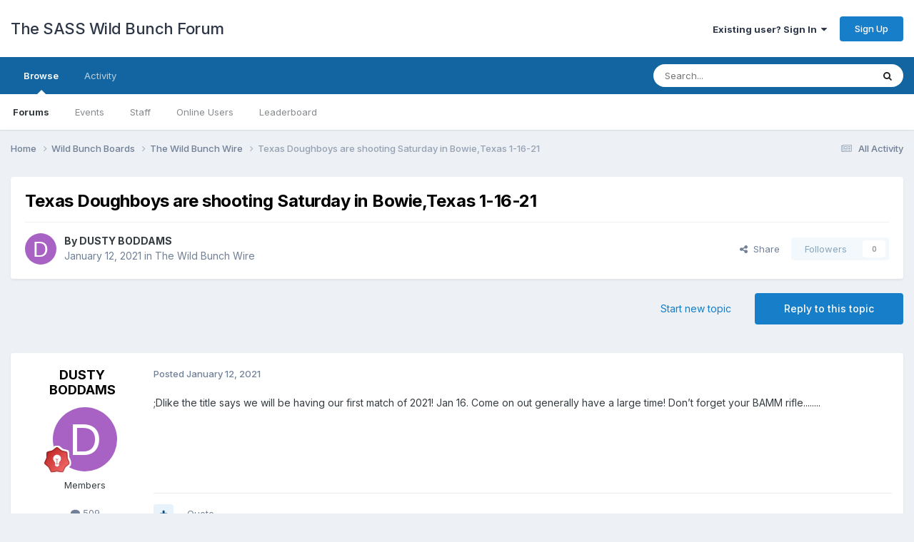

--- FILE ---
content_type: text/html;charset=UTF-8
request_url: https://wildbunch.sassnet.com/topic/831-texas-doughboys-are-shooting-saturday-in-bowietexas-1-16-21/
body_size: 12825
content:
<!DOCTYPE html>
<html lang="en-US" dir="ltr">
	<head>
		<meta charset="utf-8">
        
		<title>Texas Doughboys are shooting Saturday in Bowie,Texas 1-16-21 - The Wild Bunch Wire - The SASS Wild Bunch Forum</title>
		
		
		
		

	<meta name="viewport" content="width=device-width, initial-scale=1">


	
	


	<meta name="twitter:card" content="summary" />




	
		
			
				<meta property="og:title" content="Texas Doughboys are shooting Saturday in Bowie,Texas 1-16-21">
			
		
	

	
		
			
				<meta property="og:type" content="website">
			
		
	

	
		
			
				<meta property="og:url" content="https://wildbunch.sassnet.com/topic/831-texas-doughboys-are-shooting-saturday-in-bowietexas-1-16-21/">
			
		
	

	
		
			
				<meta name="description" content=";Dlike the title says we will be having our first match of 2021! Jan 16. Come on out generally have a large time! Don’t forget your BAMM rifle........">
			
		
	

	
		
			
				<meta property="og:description" content=";Dlike the title says we will be having our first match of 2021! Jan 16. Come on out generally have a large time! Don’t forget your BAMM rifle........">
			
		
	

	
		
			
				<meta property="og:updated_time" content="2021-01-12T02:21:15Z">
			
		
	

	
		
			
				<meta property="og:site_name" content="The SASS Wild Bunch Forum">
			
		
	

	
		
			
				<meta property="og:locale" content="en_US">
			
		
	


	
		<link rel="canonical" href="https://wildbunch.sassnet.com/topic/831-texas-doughboys-are-shooting-saturday-in-bowietexas-1-16-21/" />
	

	
		<link as="style" rel="preload" href="https://wildbunch.sassnet.com/applications/core/interface/ckeditor/ckeditor/skins/ips/editor.css?t=P1PF" />
	





<link rel="manifest" href="https://wildbunch.sassnet.com/manifest.webmanifest/">
<meta name="msapplication-config" content="https://wildbunch.sassnet.com/browserconfig.xml/">
<meta name="msapplication-starturl" content="/">
<meta name="application-name" content="The SASS Wild Bunch Forum">
<meta name="apple-mobile-web-app-title" content="The SASS Wild Bunch Forum">

	<meta name="theme-color" content="#ffffff">










<link rel="preload" href="//wildbunch.sassnet.com/applications/core/interface/font/fontawesome-webfont.woff2?v=4.7.0" as="font" crossorigin="anonymous">
		


	<link rel="preconnect" href="https://fonts.googleapis.com">
	<link rel="preconnect" href="https://fonts.gstatic.com" crossorigin>
	
		<link href="https://fonts.googleapis.com/css2?family=Inter:wght@300;400;500;600;700&display=swap" rel="stylesheet">
	



	<link rel='stylesheet' href='https://wildbunch.sassnet.com/uploads/css_built_1/341e4a57816af3ba440d891ca87450ff_framework.css?v=2bf22b9fc81760082070' media='all'>

	<link rel='stylesheet' href='https://wildbunch.sassnet.com/uploads/css_built_1/05e81b71abe4f22d6eb8d1a929494829_responsive.css?v=2bf22b9fc81760082070' media='all'>

	<link rel='stylesheet' href='https://wildbunch.sassnet.com/uploads/css_built_1/90eb5adf50a8c640f633d47fd7eb1778_core.css?v=2bf22b9fc81760082070' media='all'>

	<link rel='stylesheet' href='https://wildbunch.sassnet.com/uploads/css_built_1/5a0da001ccc2200dc5625c3f3934497d_core_responsive.css?v=2bf22b9fc81760082070' media='all'>

	<link rel='stylesheet' href='https://wildbunch.sassnet.com/uploads/css_built_1/62e269ced0fdab7e30e026f1d30ae516_forums.css?v=2bf22b9fc81760082070' media='all'>

	<link rel='stylesheet' href='https://wildbunch.sassnet.com/uploads/css_built_1/76e62c573090645fb99a15a363d8620e_forums_responsive.css?v=2bf22b9fc81760082070' media='all'>

	<link rel='stylesheet' href='https://wildbunch.sassnet.com/uploads/css_built_1/ebdea0c6a7dab6d37900b9190d3ac77b_topics.css?v=2bf22b9fc81760082070' media='all'>





<link rel='stylesheet' href='https://wildbunch.sassnet.com/uploads/css_built_1/258adbb6e4f3e83cd3b355f84e3fa002_custom.css?v=2bf22b9fc81760082070' media='all'>




		
		

	</head>
	<body class='ipsApp ipsApp_front ipsJS_none ipsClearfix' data-controller='core.front.core.app' data-message="" data-pageApp='forums' data-pageLocation='front' data-pageModule='forums' data-pageController='topic' data-pageID='831'  >
		
        

        

		<a href='#ipsLayout_mainArea' class='ipsHide' title='Go to main content on this page' accesskey='m'>Jump to content</a>
		





		<div id='ipsLayout_header' class='ipsClearfix'>
			<header>
				<div class='ipsLayout_container'>
					

<a href='https://wildbunch.sassnet.com/' id='elSiteTitle' accesskey='1'>The SASS Wild Bunch Forum</a>

					
						

	<ul id='elUserNav' class='ipsList_inline cSignedOut ipsResponsive_showDesktop'>
		
        
		
        
        
            
            <li id='elSignInLink'>
                <a href='https://wildbunch.sassnet.com/login/' data-ipsMenu-closeOnClick="false" data-ipsMenu id='elUserSignIn'>
                    Existing user? Sign In &nbsp;<i class='fa fa-caret-down'></i>
                </a>
                
<div id='elUserSignIn_menu' class='ipsMenu ipsMenu_auto ipsHide'>
	<form accept-charset='utf-8' method='post' action='https://wildbunch.sassnet.com/login/'>
		<input type="hidden" name="csrfKey" value="9968b76140b84dbc38cefbac9fb2a4fb">
		<input type="hidden" name="ref" value="aHR0cHM6Ly93aWxkYnVuY2guc2Fzc25ldC5jb20vdG9waWMvODMxLXRleGFzLWRvdWdoYm95cy1hcmUtc2hvb3Rpbmctc2F0dXJkYXktaW4tYm93aWV0ZXhhcy0xLTE2LTIxLw==">
		<div data-role="loginForm">
			
			
			
				
<div class="ipsPad ipsForm ipsForm_vertical">
	<h4 class="ipsType_sectionHead">Sign In</h4>
	<br><br>
	<ul class='ipsList_reset'>
		<li class="ipsFieldRow ipsFieldRow_noLabel ipsFieldRow_fullWidth">
			
			
				<input type="email" placeholder="Email Address" name="auth" autocomplete="email">
			
		</li>
		<li class="ipsFieldRow ipsFieldRow_noLabel ipsFieldRow_fullWidth">
			<input type="password" placeholder="Password" name="password" autocomplete="current-password">
		</li>
		<li class="ipsFieldRow ipsFieldRow_checkbox ipsClearfix">
			<span class="ipsCustomInput">
				<input type="checkbox" name="remember_me" id="remember_me_checkbox" value="1" checked aria-checked="true">
				<span></span>
			</span>
			<div class="ipsFieldRow_content">
				<label class="ipsFieldRow_label" for="remember_me_checkbox">Remember me</label>
				<span class="ipsFieldRow_desc">Not recommended on shared computers</span>
			</div>
		</li>
		<li class="ipsFieldRow ipsFieldRow_fullWidth">
			<button type="submit" name="_processLogin" value="usernamepassword" class="ipsButton ipsButton_primary ipsButton_small" id="elSignIn_submit">Sign In</button>
			
				<p class="ipsType_right ipsType_small">
					
						<a href='https://wildbunch.sassnet.com/lostpassword/' data-ipsDialog data-ipsDialog-title='Forgot your password?'>
					
					Forgot your password?</a>
				</p>
			
		</li>
	</ul>
</div>
			
		</div>
	</form>
</div>
            </li>
            
        
		
			<li>
				
					<a href='https://wildbunch.sassnet.com/register/' data-ipsDialog data-ipsDialog-size='narrow' data-ipsDialog-title='Sign Up' id='elRegisterButton' class='ipsButton ipsButton_normal ipsButton_primary'>Sign Up</a>
				
			</li>
		
	</ul>

						
<ul class='ipsMobileHamburger ipsList_reset ipsResponsive_hideDesktop'>
	<li data-ipsDrawer data-ipsDrawer-drawerElem='#elMobileDrawer'>
		<a href='#'>
			
			
				
			
			
			
			<i class='fa fa-navicon'></i>
		</a>
	</li>
</ul>
					
				</div>
			</header>
			

	<nav data-controller='core.front.core.navBar' class=' ipsResponsive_showDesktop'>
		<div class='ipsNavBar_primary ipsLayout_container '>
			<ul data-role="primaryNavBar" class='ipsClearfix'>
				


	
		
		
			
		
		<li class='ipsNavBar_active' data-active id='elNavSecondary_1' data-role="navBarItem" data-navApp="core" data-navExt="CustomItem">
			
			
				<a href="https://wildbunch.sassnet.com"  data-navItem-id="1" data-navDefault>
					Browse<span class='ipsNavBar_active__identifier'></span>
				</a>
			
			
				<ul class='ipsNavBar_secondary ' data-role='secondaryNavBar'>
					


	
	

	
		
		
			
		
		<li class='ipsNavBar_active' data-active id='elNavSecondary_10' data-role="navBarItem" data-navApp="forums" data-navExt="Forums">
			
			
				<a href="https://wildbunch.sassnet.com"  data-navItem-id="10" data-navDefault>
					Forums<span class='ipsNavBar_active__identifier'></span>
				</a>
			
			
		</li>
	
	

	
		
		
		<li  id='elNavSecondary_11' data-role="navBarItem" data-navApp="calendar" data-navExt="Calendar">
			
			
				<a href="https://wildbunch.sassnet.com/events/"  data-navItem-id="11" >
					Events<span class='ipsNavBar_active__identifier'></span>
				</a>
			
			
		</li>
	
	

	
	

	
		
		
		<li  id='elNavSecondary_13' data-role="navBarItem" data-navApp="core" data-navExt="StaffDirectory">
			
			
				<a href="https://wildbunch.sassnet.com/staff/"  data-navItem-id="13" >
					Staff<span class='ipsNavBar_active__identifier'></span>
				</a>
			
			
		</li>
	
	

	
		
		
		<li  id='elNavSecondary_14' data-role="navBarItem" data-navApp="core" data-navExt="OnlineUsers">
			
			
				<a href="https://wildbunch.sassnet.com/online/"  data-navItem-id="14" >
					Online Users<span class='ipsNavBar_active__identifier'></span>
				</a>
			
			
		</li>
	
	

	
		
		
		<li  id='elNavSecondary_15' data-role="navBarItem" data-navApp="core" data-navExt="Leaderboard">
			
			
				<a href="https://wildbunch.sassnet.com/leaderboard/"  data-navItem-id="15" >
					Leaderboard<span class='ipsNavBar_active__identifier'></span>
				</a>
			
			
		</li>
	
	

					<li class='ipsHide' id='elNavigationMore_1' data-role='navMore'>
						<a href='#' data-ipsMenu data-ipsMenu-appendTo='#elNavigationMore_1' id='elNavigationMore_1_dropdown'>More <i class='fa fa-caret-down'></i></a>
						<ul class='ipsHide ipsMenu ipsMenu_auto' id='elNavigationMore_1_dropdown_menu' data-role='moreDropdown'></ul>
					</li>
				</ul>
			
		</li>
	
	

	
		
		
		<li  id='elNavSecondary_2' data-role="navBarItem" data-navApp="core" data-navExt="CustomItem">
			
			
				<a href="https://wildbunch.sassnet.com/discover/"  data-navItem-id="2" >
					Activity<span class='ipsNavBar_active__identifier'></span>
				</a>
			
			
				<ul class='ipsNavBar_secondary ipsHide' data-role='secondaryNavBar'>
					


	
		
		
		<li  id='elNavSecondary_4' data-role="navBarItem" data-navApp="core" data-navExt="AllActivity">
			
			
				<a href="https://wildbunch.sassnet.com/discover/"  data-navItem-id="4" >
					All Activity<span class='ipsNavBar_active__identifier'></span>
				</a>
			
			
		</li>
	
	

	
	

	
	

	
	

	
		
		
		<li  id='elNavSecondary_8' data-role="navBarItem" data-navApp="core" data-navExt="Search">
			
			
				<a href="https://wildbunch.sassnet.com/search/"  data-navItem-id="8" >
					Search<span class='ipsNavBar_active__identifier'></span>
				</a>
			
			
		</li>
	
	

	
	

					<li class='ipsHide' id='elNavigationMore_2' data-role='navMore'>
						<a href='#' data-ipsMenu data-ipsMenu-appendTo='#elNavigationMore_2' id='elNavigationMore_2_dropdown'>More <i class='fa fa-caret-down'></i></a>
						<ul class='ipsHide ipsMenu ipsMenu_auto' id='elNavigationMore_2_dropdown_menu' data-role='moreDropdown'></ul>
					</li>
				</ul>
			
		</li>
	
	

				<li class='ipsHide' id='elNavigationMore' data-role='navMore'>
					<a href='#' data-ipsMenu data-ipsMenu-appendTo='#elNavigationMore' id='elNavigationMore_dropdown'>More</a>
					<ul class='ipsNavBar_secondary ipsHide' data-role='secondaryNavBar'>
						<li class='ipsHide' id='elNavigationMore_more' data-role='navMore'>
							<a href='#' data-ipsMenu data-ipsMenu-appendTo='#elNavigationMore_more' id='elNavigationMore_more_dropdown'>More <i class='fa fa-caret-down'></i></a>
							<ul class='ipsHide ipsMenu ipsMenu_auto' id='elNavigationMore_more_dropdown_menu' data-role='moreDropdown'></ul>
						</li>
					</ul>
				</li>
			</ul>
			

	<div id="elSearchWrapper">
		<div id='elSearch' data-controller="core.front.core.quickSearch">
			<form accept-charset='utf-8' action='//wildbunch.sassnet.com/search/?do=quicksearch' method='post'>
                <input type='search' id='elSearchField' placeholder='Search...' name='q' autocomplete='off' aria-label='Search'>
                <details class='cSearchFilter'>
                    <summary class='cSearchFilter__text'></summary>
                    <ul class='cSearchFilter__menu'>
                        
                        <li><label><input type="radio" name="type" value="all" ><span class='cSearchFilter__menuText'>Everywhere</span></label></li>
                        
                            
                                <li><label><input type="radio" name="type" value='contextual_{&quot;type&quot;:&quot;forums_topic&quot;,&quot;nodes&quot;:5}' checked><span class='cSearchFilter__menuText'>This Forum</span></label></li>
                            
                                <li><label><input type="radio" name="type" value='contextual_{&quot;type&quot;:&quot;forums_topic&quot;,&quot;item&quot;:831}' checked><span class='cSearchFilter__menuText'>This Topic</span></label></li>
                            
                        
                        
                            <li><label><input type="radio" name="type" value="core_statuses_status"><span class='cSearchFilter__menuText'>Status Updates</span></label></li>
                        
                            <li><label><input type="radio" name="type" value="forums_topic"><span class='cSearchFilter__menuText'>Topics</span></label></li>
                        
                            <li><label><input type="radio" name="type" value="calendar_event"><span class='cSearchFilter__menuText'>Events</span></label></li>
                        
                            <li><label><input type="radio" name="type" value="core_members"><span class='cSearchFilter__menuText'>Members</span></label></li>
                        
                    </ul>
                </details>
				<button class='cSearchSubmit' type="submit" aria-label='Search'><i class="fa fa-search"></i></button>
			</form>
		</div>
	</div>

		</div>
	</nav>

			
<ul id='elMobileNav' class='ipsResponsive_hideDesktop' data-controller='core.front.core.mobileNav'>
	
		
			
			
				
				
			
				
					<li id='elMobileBreadcrumb'>
						<a href='https://wildbunch.sassnet.com/forum/5-the-wild-bunch-wire/'>
							<span>The Wild Bunch Wire</span>
						</a>
					</li>
				
				
			
				
				
			
		
	
	
	
	<li >
		<a data-action="defaultStream" href='https://wildbunch.sassnet.com/discover/'><i class="fa fa-newspaper-o" aria-hidden="true"></i></a>
	</li>

	

	
		<li class='ipsJS_show'>
			<a href='https://wildbunch.sassnet.com/search/'><i class='fa fa-search'></i></a>
		</li>
	
</ul>
		</div>
		<main id='ipsLayout_body' class='ipsLayout_container'>
			<div id='ipsLayout_contentArea'>
				<div id='ipsLayout_contentWrapper'>
					
<nav class='ipsBreadcrumb ipsBreadcrumb_top ipsFaded_withHover'>
	

	<ul class='ipsList_inline ipsPos_right'>
		
		<li >
			<a data-action="defaultStream" class='ipsType_light '  href='https://wildbunch.sassnet.com/discover/'><i class="fa fa-newspaper-o" aria-hidden="true"></i> <span>All Activity</span></a>
		</li>
		
	</ul>

	<ul data-role="breadcrumbList">
		<li>
			<a title="Home" href='https://wildbunch.sassnet.com/'>
				<span>Home <i class='fa fa-angle-right'></i></span>
			</a>
		</li>
		
		
			<li>
				
					<a href='https://wildbunch.sassnet.com/forum/3-wild-bunch-boards/'>
						<span>Wild Bunch Boards <i class='fa fa-angle-right' aria-hidden="true"></i></span>
					</a>
				
			</li>
		
			<li>
				
					<a href='https://wildbunch.sassnet.com/forum/5-the-wild-bunch-wire/'>
						<span>The Wild Bunch Wire <i class='fa fa-angle-right' aria-hidden="true"></i></span>
					</a>
				
			</li>
		
			<li>
				
					Texas Doughboys are shooting Saturday in Bowie,Texas 1-16-21
				
			</li>
		
	</ul>
</nav>
					
					<div id='ipsLayout_mainArea'>
						
						
						
						

	




						



<div class='ipsPageHeader ipsResponsive_pull ipsBox ipsPadding sm:ipsPadding:half ipsMargin_bottom'>
		
	
	<div class='ipsFlex ipsFlex-ai:center ipsFlex-fw:wrap ipsGap:4'>
		<div class='ipsFlex-flex:11'>
			<h1 class='ipsType_pageTitle ipsContained_container'>
				

				
				
					<span class='ipsType_break ipsContained'>
						<span>Texas Doughboys are shooting Saturday in Bowie,Texas 1-16-21</span>
					</span>
				
			</h1>
			
			
		</div>
		
	</div>
	<hr class='ipsHr'>
	<div class='ipsPageHeader__meta ipsFlex ipsFlex-jc:between ipsFlex-ai:center ipsFlex-fw:wrap ipsGap:3'>
		<div class='ipsFlex-flex:11'>
			<div class='ipsPhotoPanel ipsPhotoPanel_mini ipsPhotoPanel_notPhone ipsClearfix'>
				


	<a href="https://wildbunch.sassnet.com/profile/303-dusty-boddams/" rel="nofollow" data-ipsHover data-ipsHover-width="370" data-ipsHover-target="https://wildbunch.sassnet.com/profile/303-dusty-boddams/?do=hovercard" class="ipsUserPhoto ipsUserPhoto_mini" title="Go to DUSTY BODDAMS's profile">
		<img src='data:image/svg+xml,%3Csvg%20xmlns%3D%22http%3A%2F%2Fwww.w3.org%2F2000%2Fsvg%22%20viewBox%3D%220%200%201024%201024%22%20style%3D%22background%3A%23a762c4%22%3E%3Cg%3E%3Ctext%20text-anchor%3D%22middle%22%20dy%3D%22.35em%22%20x%3D%22512%22%20y%3D%22512%22%20fill%3D%22%23ffffff%22%20font-size%3D%22700%22%20font-family%3D%22-apple-system%2C%20BlinkMacSystemFont%2C%20Roboto%2C%20Helvetica%2C%20Arial%2C%20sans-serif%22%3ED%3C%2Ftext%3E%3C%2Fg%3E%3C%2Fsvg%3E' alt='DUSTY BODDAMS' loading="lazy">
	</a>

				<div>
					<p class='ipsType_reset ipsType_blendLinks'>
						<span class='ipsType_normal'>
						
							<strong>By 


<a href='https://wildbunch.sassnet.com/profile/303-dusty-boddams/' rel="nofollow" data-ipsHover data-ipsHover-width='370' data-ipsHover-target='https://wildbunch.sassnet.com/profile/303-dusty-boddams/?do=hovercard&amp;referrer=https%253A%252F%252Fwildbunch.sassnet.com%252Ftopic%252F831-texas-doughboys-are-shooting-saturday-in-bowietexas-1-16-21%252F' title="Go to DUSTY BODDAMS's profile" class="ipsType_break">DUSTY BODDAMS</a></strong><br />
							<span class='ipsType_light'><time datetime='2021-01-12T02:21:15Z' title='01/12/2021 02:21  AM' data-short='5 yr'>January 12, 2021</time> in <a href="https://wildbunch.sassnet.com/forum/5-the-wild-bunch-wire/">The Wild Bunch Wire</a></span>
						
						</span>
					</p>
				</div>
			</div>
		</div>
		
			<div class='ipsFlex-flex:01 ipsResponsive_hidePhone'>
				<div class='ipsShareLinks'>
					
						


    <a href='#elShareItem_980619365_menu' id='elShareItem_980619365' data-ipsMenu class='ipsShareButton ipsButton ipsButton_verySmall ipsButton_link ipsButton_link--light'>
        <span><i class='fa fa-share-alt'></i></span> &nbsp;Share
    </a>

    <div class='ipsPadding ipsMenu ipsMenu_normal ipsHide' id='elShareItem_980619365_menu' data-controller="core.front.core.sharelink">
        
        
        <span data-ipsCopy data-ipsCopy-flashmessage>
            <a href="https://wildbunch.sassnet.com/topic/831-texas-doughboys-are-shooting-saturday-in-bowietexas-1-16-21/" class="ipsButton ipsButton_light ipsButton_small ipsButton_fullWidth" data-role="copyButton" data-clipboard-text="https://wildbunch.sassnet.com/topic/831-texas-doughboys-are-shooting-saturday-in-bowietexas-1-16-21/" data-ipstooltip title='Copy Link to Clipboard'><i class="fa fa-clone"></i> https://wildbunch.sassnet.com/topic/831-texas-doughboys-are-shooting-saturday-in-bowietexas-1-16-21/</a>
        </span>
        <ul class='ipsShareLinks ipsMargin_top:half'>
            
                <li>
<a href="https://x.com/share?url=https%3A%2F%2Fwildbunch.sassnet.com%2Ftopic%2F831-texas-doughboys-are-shooting-saturday-in-bowietexas-1-16-21%2F" class="cShareLink cShareLink_x" target="_blank" data-role="shareLink" title='Share on X' data-ipsTooltip rel='nofollow noopener'>
    <i class="fa fa-x"></i>
</a></li>
            
                <li>
<a href="https://www.facebook.com/sharer/sharer.php?u=https%3A%2F%2Fwildbunch.sassnet.com%2Ftopic%2F831-texas-doughboys-are-shooting-saturday-in-bowietexas-1-16-21%2F" class="cShareLink cShareLink_facebook" target="_blank" data-role="shareLink" title='Share on Facebook' data-ipsTooltip rel='noopener nofollow'>
	<i class="fa fa-facebook"></i>
</a></li>
            
                <li>
<a href="https://www.reddit.com/submit?url=https%3A%2F%2Fwildbunch.sassnet.com%2Ftopic%2F831-texas-doughboys-are-shooting-saturday-in-bowietexas-1-16-21%2F&amp;title=Texas+Doughboys+are+shooting+Saturday+in+Bowie%2CTexas+1-16-21" rel="nofollow noopener" class="cShareLink cShareLink_reddit" target="_blank" title='Share on Reddit' data-ipsTooltip>
	<i class="fa fa-reddit"></i>
</a></li>
            
                <li>
<a href="https://www.linkedin.com/shareArticle?mini=true&amp;url=https%3A%2F%2Fwildbunch.sassnet.com%2Ftopic%2F831-texas-doughboys-are-shooting-saturday-in-bowietexas-1-16-21%2F&amp;title=Texas+Doughboys+are+shooting+Saturday+in+Bowie%2CTexas+1-16-21" rel="nofollow noopener" class="cShareLink cShareLink_linkedin" target="_blank" data-role="shareLink" title='Share on LinkedIn' data-ipsTooltip>
	<i class="fa fa-linkedin"></i>
</a></li>
            
                <li>
<a href="https://pinterest.com/pin/create/button/?url=https://wildbunch.sassnet.com/topic/831-texas-doughboys-are-shooting-saturday-in-bowietexas-1-16-21/&amp;media=" class="cShareLink cShareLink_pinterest" rel="nofollow noopener" target="_blank" data-role="shareLink" title='Share on Pinterest' data-ipsTooltip>
	<i class="fa fa-pinterest"></i>
</a></li>
            
        </ul>
        
            <hr class='ipsHr'>
            <button class='ipsHide ipsButton ipsButton_verySmall ipsButton_light ipsButton_fullWidth ipsMargin_top:half' data-controller='core.front.core.webshare' data-role='webShare' data-webShareTitle='Texas Doughboys are shooting Saturday in Bowie,Texas 1-16-21' data-webShareText='Texas Doughboys are shooting Saturday in Bowie,Texas 1-16-21' data-webShareUrl='https://wildbunch.sassnet.com/topic/831-texas-doughboys-are-shooting-saturday-in-bowietexas-1-16-21/'>More sharing options...</button>
        
    </div>

					
					
                    

					



					

<div data-followApp='forums' data-followArea='topic' data-followID='831' data-controller='core.front.core.followButton'>
	

	<a href='https://wildbunch.sassnet.com/login/' rel="nofollow" class="ipsFollow ipsPos_middle ipsButton ipsButton_light ipsButton_verySmall ipsButton_disabled" data-role="followButton" data-ipsTooltip title='Sign in to follow this'>
		<span>Followers</span>
		<span class='ipsCommentCount'>0</span>
	</a>

</div>
				</div>
			</div>
					
	</div>
	
	
</div>








<div class='ipsClearfix'>
	<ul class="ipsToolList ipsToolList_horizontal ipsClearfix ipsSpacer_both ">
		
			<li class='ipsToolList_primaryAction'>
				<span data-controller='forums.front.topic.reply'>
					
						<a href='#replyForm' rel="nofollow" class='ipsButton ipsButton_important ipsButton_medium ipsButton_fullWidth' data-action='replyToTopic'>Reply to this topic</a>
					
				</span>
			</li>
		
		
			<li class='ipsResponsive_hidePhone'>
				
					<a href="https://wildbunch.sassnet.com/forum/5-the-wild-bunch-wire/?do=add" rel="nofollow" class='ipsButton ipsButton_link ipsButton_medium ipsButton_fullWidth' title='Start a new topic in this forum'>Start new topic</a>
				
			</li>
		
		
	</ul>
</div>

<div id='comments' data-controller='core.front.core.commentFeed,forums.front.topic.view, core.front.core.ignoredComments' data-autoPoll data-baseURL='https://wildbunch.sassnet.com/topic/831-texas-doughboys-are-shooting-saturday-in-bowietexas-1-16-21/' data-lastPage data-feedID='topic-831' class='cTopic ipsClear ipsSpacer_top'>
	
			
	

	

<div data-controller='core.front.core.recommendedComments' data-url='https://wildbunch.sassnet.com/topic/831-texas-doughboys-are-shooting-saturday-in-bowietexas-1-16-21/?recommended=comments' class='ipsRecommendedComments ipsHide'>
	<div data-role="recommendedComments">
		<h2 class='ipsType_sectionHead ipsType_large ipsType_bold ipsMargin_bottom'>Recommended Posts</h2>
		
	</div>
</div>
	
	<div id="elPostFeed" data-role='commentFeed' data-controller='core.front.core.moderation' >
		<form action="https://wildbunch.sassnet.com/topic/831-texas-doughboys-are-shooting-saturday-in-bowietexas-1-16-21/?csrfKey=9968b76140b84dbc38cefbac9fb2a4fb&amp;do=multimodComment" method="post" data-ipsPageAction data-role='moderationTools'>
			
			
				

					

					
					



<a id='findComment-6139'></a>
<a id='comment-6139'></a>
<article  id='elComment_6139' class='cPost ipsBox ipsResponsive_pull  ipsComment  ipsComment_parent ipsClearfix ipsClear ipsColumns ipsColumns_noSpacing ipsColumns_collapsePhone    '>
	

	

	<div class='cAuthorPane_mobile ipsResponsive_showPhone'>
		<div class='cAuthorPane_photo'>
			<div class='cAuthorPane_photoWrap'>
				


	<a href="https://wildbunch.sassnet.com/profile/303-dusty-boddams/" rel="nofollow" data-ipsHover data-ipsHover-width="370" data-ipsHover-target="https://wildbunch.sassnet.com/profile/303-dusty-boddams/?do=hovercard" class="ipsUserPhoto ipsUserPhoto_large" title="Go to DUSTY BODDAMS's profile">
		<img src='data:image/svg+xml,%3Csvg%20xmlns%3D%22http%3A%2F%2Fwww.w3.org%2F2000%2Fsvg%22%20viewBox%3D%220%200%201024%201024%22%20style%3D%22background%3A%23a762c4%22%3E%3Cg%3E%3Ctext%20text-anchor%3D%22middle%22%20dy%3D%22.35em%22%20x%3D%22512%22%20y%3D%22512%22%20fill%3D%22%23ffffff%22%20font-size%3D%22700%22%20font-family%3D%22-apple-system%2C%20BlinkMacSystemFont%2C%20Roboto%2C%20Helvetica%2C%20Arial%2C%20sans-serif%22%3ED%3C%2Ftext%3E%3C%2Fg%3E%3C%2Fsvg%3E' alt='DUSTY BODDAMS' loading="lazy">
	</a>

				
				
					<a href="https://wildbunch.sassnet.com/profile/303-dusty-boddams/badges/" rel="nofollow">
						
<img src='https://wildbunch.sassnet.com/uploads/monthly_2022_04/6_Enthusiast.svg' loading="lazy" alt="Enthusiast" class="cAuthorPane_badge cAuthorPane_badge--rank ipsOutline ipsOutline:2px" data-ipsTooltip title="Rank: Enthusiast (6/14)">
					</a>
				
			</div>
		</div>
		<div class='cAuthorPane_content'>
			<h3 class='ipsType_sectionHead cAuthorPane_author ipsType_break ipsType_blendLinks ipsFlex ipsFlex-ai:center'>
				


<a href='https://wildbunch.sassnet.com/profile/303-dusty-boddams/' rel="nofollow" data-ipsHover data-ipsHover-width='370' data-ipsHover-target='https://wildbunch.sassnet.com/profile/303-dusty-boddams/?do=hovercard&amp;referrer=https%253A%252F%252Fwildbunch.sassnet.com%252Ftopic%252F831-texas-doughboys-are-shooting-saturday-in-bowietexas-1-16-21%252F' title="Go to DUSTY BODDAMS's profile" class="ipsType_break">DUSTY BODDAMS</a>
			</h3>
			<div class='ipsType_light ipsType_reset'>
			    <a href='https://wildbunch.sassnet.com/topic/831-texas-doughboys-are-shooting-saturday-in-bowietexas-1-16-21/#findComment-6139' rel="nofollow" class='ipsType_blendLinks'>Posted <time datetime='2021-01-12T02:21:15Z' title='01/12/2021 02:21  AM' data-short='5 yr'>January 12, 2021</time></a>
				
			</div>
		</div>
	</div>
	<aside class='ipsComment_author cAuthorPane ipsColumn ipsColumn_medium ipsResponsive_hidePhone'>
		<h3 class='ipsType_sectionHead cAuthorPane_author ipsType_blendLinks ipsType_break'><strong>


<a href='https://wildbunch.sassnet.com/profile/303-dusty-boddams/' rel="nofollow" data-ipsHover data-ipsHover-width='370' data-ipsHover-target='https://wildbunch.sassnet.com/profile/303-dusty-boddams/?do=hovercard&amp;referrer=https%253A%252F%252Fwildbunch.sassnet.com%252Ftopic%252F831-texas-doughboys-are-shooting-saturday-in-bowietexas-1-16-21%252F' title="Go to DUSTY BODDAMS's profile" class="ipsType_break">DUSTY BODDAMS</a></strong>
			
		</h3>
		<ul class='cAuthorPane_info ipsList_reset'>
			<li data-role='photo' class='cAuthorPane_photo'>
				<div class='cAuthorPane_photoWrap'>
					


	<a href="https://wildbunch.sassnet.com/profile/303-dusty-boddams/" rel="nofollow" data-ipsHover data-ipsHover-width="370" data-ipsHover-target="https://wildbunch.sassnet.com/profile/303-dusty-boddams/?do=hovercard" class="ipsUserPhoto ipsUserPhoto_large" title="Go to DUSTY BODDAMS's profile">
		<img src='data:image/svg+xml,%3Csvg%20xmlns%3D%22http%3A%2F%2Fwww.w3.org%2F2000%2Fsvg%22%20viewBox%3D%220%200%201024%201024%22%20style%3D%22background%3A%23a762c4%22%3E%3Cg%3E%3Ctext%20text-anchor%3D%22middle%22%20dy%3D%22.35em%22%20x%3D%22512%22%20y%3D%22512%22%20fill%3D%22%23ffffff%22%20font-size%3D%22700%22%20font-family%3D%22-apple-system%2C%20BlinkMacSystemFont%2C%20Roboto%2C%20Helvetica%2C%20Arial%2C%20sans-serif%22%3ED%3C%2Ftext%3E%3C%2Fg%3E%3C%2Fsvg%3E' alt='DUSTY BODDAMS' loading="lazy">
	</a>

					
					
						
<img src='https://wildbunch.sassnet.com/uploads/monthly_2022_04/6_Enthusiast.svg' loading="lazy" alt="Enthusiast" class="cAuthorPane_badge cAuthorPane_badge--rank ipsOutline ipsOutline:2px" data-ipsTooltip title="Rank: Enthusiast (6/14)">
					
				</div>
			</li>
			
				<li data-role='group'>Members</li>
				
			
			
				<li data-role='stats' class='ipsMargin_top'>
					<ul class="ipsList_reset ipsType_light ipsFlex ipsFlex-ai:center ipsFlex-jc:center ipsGap_row:2 cAuthorPane_stats">
						<li>
							
								<a href="https://wildbunch.sassnet.com/profile/303-dusty-boddams/content/" rel="nofollow" title="509 posts" data-ipsTooltip class="ipsType_blendLinks">
							
								<i class="fa fa-comment"></i> 509
							
								</a>
							
						</li>
						
					</ul>
				</li>
			
			
				

			
		</ul>
	</aside>
	<div class='ipsColumn ipsColumn_fluid ipsMargin:none'>
		

<div id='comment-6139_wrap' data-controller='core.front.core.comment' data-commentApp='forums' data-commentType='forums' data-commentID="6139" data-quoteData='{&quot;userid&quot;:303,&quot;username&quot;:&quot;DUSTY BODDAMS&quot;,&quot;timestamp&quot;:1610418075,&quot;contentapp&quot;:&quot;forums&quot;,&quot;contenttype&quot;:&quot;forums&quot;,&quot;contentid&quot;:831,&quot;contentclass&quot;:&quot;forums_Topic&quot;,&quot;contentcommentid&quot;:6139}' class='ipsComment_content ipsType_medium'>

	<div class='ipsComment_meta ipsType_light ipsFlex ipsFlex-ai:center ipsFlex-jc:between ipsFlex-fd:row-reverse'>
		<div class='ipsType_light ipsType_reset ipsType_blendLinks ipsComment_toolWrap'>
			<div class='ipsResponsive_hidePhone ipsComment_badges'>
				<ul class='ipsList_reset ipsFlex ipsFlex-jc:end ipsFlex-fw:wrap ipsGap:2 ipsGap_row:1'>
					
					
					
					
					
				</ul>
			</div>
			<ul class='ipsList_reset ipsComment_tools'>
				<li>
					<a href='#elControls_6139_menu' class='ipsComment_ellipsis' id='elControls_6139' title='More options...' data-ipsMenu data-ipsMenu-appendTo='#comment-6139_wrap'><i class='fa fa-ellipsis-h'></i></a>
					<ul id='elControls_6139_menu' class='ipsMenu ipsMenu_narrow ipsHide'>
						
						
                        
						
						
						
							
								
							
							
							
							
							
							
						
					</ul>
				</li>
				
			</ul>
		</div>

		<div class='ipsType_reset ipsResponsive_hidePhone'>
		   
		   Posted <time datetime='2021-01-12T02:21:15Z' title='01/12/2021 02:21  AM' data-short='5 yr'>January 12, 2021</time>
		   
			
			<span class='ipsResponsive_hidePhone'>
				
				
			</span>
		</div>
	</div>

	

    

	<div class='cPost_contentWrap'>
		
		<div data-role='commentContent' class='ipsType_normal ipsType_richText ipsPadding_bottom ipsContained' data-controller='core.front.core.lightboxedImages'>
			 ;Dlike the title says we will be having our first match of 2021! Jan 16. Come on out generally have a large time! Don’t forget your BAMM rifle........

			
		</div>

		
			<div class='ipsItemControls'>
				
					
						

	<div data-controller='core.front.core.reaction' class='ipsItemControls_right ipsClearfix '>	
		<div class='ipsReact ipsPos_right'>
			
				
				<div class='ipsReact_blurb ipsHide' data-role='reactionBlurb'>
					
				</div>
			
			
			
		</div>
	</div>

					
				
				<ul class='ipsComment_controls ipsClearfix ipsItemControls_left' data-role="commentControls">
					
						
						
							<li data-ipsQuote-editor='topic_comment' data-ipsQuote-target='#comment-6139' class='ipsJS_show'>
								<button class='ipsButton ipsButton_light ipsButton_verySmall ipsButton_narrow cMultiQuote ipsHide' data-action='multiQuoteComment' data-ipsTooltip data-ipsQuote-multiQuote data-mqId='mq6139' title='MultiQuote'><i class='fa fa-plus'></i></button>
							</li>
							<li data-ipsQuote-editor='topic_comment' data-ipsQuote-target='#comment-6139' class='ipsJS_show'>
								<a href='#' data-action='quoteComment' data-ipsQuote-singleQuote>Quote</a>
							</li>
						
						
						
												
					
					<li class='ipsHide' data-role='commentLoading'>
						<span class='ipsLoading ipsLoading_tiny ipsLoading_noAnim'></span>
					</li>
				</ul>
			</div>
		

		
	</div>

	
    
</div>
	</div>
</article>
					
					
					
				
			
			
<input type="hidden" name="csrfKey" value="9968b76140b84dbc38cefbac9fb2a4fb" />


		</form>
	</div>

	
	
	
	
	
		<a id='replyForm'></a>
	<div data-role='replyArea' class='cTopicPostArea ipsBox ipsResponsive_pull ipsPadding  ipsSpacer_top' >
			
				
				

	
		<div class='ipsPadding_bottom ipsBorder_bottom ipsMargin_bottom cGuestTeaser'>
			<h2 class='ipsType_pageTitle'>Join the conversation</h2>
			<p class='ipsType_normal ipsType_reset'>
	
				
					You can post now and register later.
				
				If you have an account, <a class='ipsType_brandedLink' href='https://wildbunch.sassnet.com/login/' data-ipsDialog data-ipsDialog-size='medium' data-ipsDialog-title='Sign In Now'>sign in now</a> to post with your account.
				
			</p>
	
		</div>
	


<form accept-charset='utf-8' class="ipsForm ipsForm_vertical" action="https://wildbunch.sassnet.com/topic/831-texas-doughboys-are-shooting-saturday-in-bowietexas-1-16-21/" method="post" enctype="multipart/form-data">
	<input type="hidden" name="commentform_831_submitted" value="1">
	
		<input type="hidden" name="csrfKey" value="9968b76140b84dbc38cefbac9fb2a4fb">
	
		<input type="hidden" name="_contentReply" value="1">
	
		<input type="hidden" name="captcha_field" value="1">
	
	
		<input type="hidden" name="MAX_FILE_SIZE" value="2097152">
		<input type="hidden" name="plupload" value="431ea24be37260cc976c2f52c0241666">
	
	<div class='ipsComposeArea ipsComposeArea_withPhoto ipsClearfix ipsContained'>
		<div data-role='whosTyping' class='ipsHide ipsMargin_bottom'></div>
		<div class='ipsPos_left ipsResponsive_hidePhone ipsResponsive_block'>

	<span class='ipsUserPhoto ipsUserPhoto_small '>
		<img src='https://wildbunch.sassnet.com/uploads/set_resources_1/84c1e40ea0e759e3f1505eb1788ddf3c_default_photo.png' alt='Guest' loading="lazy">
	</span>
</div>
		<div class='ipsComposeArea_editor'>
			
				
					
				
					
						<ul class='ipsForm ipsForm_horizontal ipsMargin_bottom:half' data-ipsEditor-toolList>
							<li class='ipsFieldRow ipsFieldRow_fullWidth'>
								


	<input
		type="email"
		name="guest_email"
        
		id="elInput_guest_email"
		aria-required='true'
		
		
		
		placeholder='Enter your email address (this is not shown to other users)'
		
		autocomplete="email"
	>
	
	
	

								
							</li>
						</ul>
					
				
					
				
			
			
				
					
						
							
						
						

<div class='ipsType_normal ipsType_richText ipsType_break' data-ipsEditor data-ipsEditor-controller="https://wildbunch.sassnet.com/index.php?app=core&amp;module=system&amp;controller=editor" data-ipsEditor-minimized  data-ipsEditor-toolbars='{&quot;desktop&quot;:[{&quot;name&quot;:&quot;row1&quot;,&quot;items&quot;:[&quot;Bold&quot;,&quot;Italic&quot;,&quot;Underline&quot;,&quot;Strike&quot;,&quot;-&quot;,&quot;ipsLink&quot;,&quot;Ipsquote&quot;,&quot;ipsCode&quot;,&quot;ipsEmoticon&quot;,&quot;-&quot;,&quot;BulletedList&quot;,&quot;NumberedList&quot;,&quot;-&quot;,&quot;JustifyLeft&quot;,&quot;JustifyCenter&quot;,&quot;JustifyRight&quot;,&quot;-&quot;,&quot;TextColor&quot;,&quot;FontSize&quot;,&quot;-&quot;,&quot;ipsPreview&quot;]},&quot;\/&quot;],&quot;tablet&quot;:[{&quot;name&quot;:&quot;row1&quot;,&quot;items&quot;:[&quot;Bold&quot;,&quot;Italic&quot;,&quot;Underline&quot;,&quot;-&quot;,&quot;ipsLink&quot;,&quot;Ipsquote&quot;,&quot;ipsEmoticon&quot;,&quot;-&quot;,&quot;BulletedList&quot;,&quot;NumberedList&quot;,&quot;-&quot;,&quot;ipsPreview&quot;]},&quot;\/&quot;],&quot;phone&quot;:[{&quot;name&quot;:&quot;row1&quot;,&quot;items&quot;:[&quot;Bold&quot;,&quot;Italic&quot;,&quot;Underline&quot;,&quot;-&quot;,&quot;ipsEmoticon&quot;,&quot;-&quot;,&quot;ipsLink&quot;,&quot;-&quot;,&quot;ipsPreview&quot;]},&quot;\/&quot;]}' data-ipsEditor-extraPlugins='' data-ipsEditor-postKey="43d9be68ffc57b153bc2228173623ff5" data-ipsEditor-autoSaveKey="reply-forums/forums-831"  data-ipsEditor-skin="ips" data-ipsEditor-name="topic_comment_831" data-ipsEditor-pasteBehaviour='rich'  data-ipsEditor-ipsPlugins="ipsautolink,ipsautosave,ipsctrlenter,ipscode,ipscontextmenu,ipsemoticon,ipsimage,ipslink,ipsmentions,ipspage,ipspaste,ipsquote,ipsspoiler,ipsautogrow,ipssource,removeformat,ipspreview" data-ipsEditor-contentClass='IPS\forums\Topic' data-ipsEditor-contentId='831'>
    <div data-role='editorComposer'>
		<noscript>
			<textarea name="topic_comment_831_noscript" rows="15"></textarea>
		</noscript>
		<div class="ipsHide norewrite" data-role="mainEditorArea">
			<textarea name="topic_comment_831" data-role='contentEditor' class="ipsHide" tabindex='1'></textarea>
		</div>
		
			<div class='ipsComposeArea_dummy ipsJS_show' tabindex='1'><i class='fa fa-comment-o'></i> Reply to this topic...</div>
		
		<div class="ipsHide ipsComposeArea_editorPaste" data-role="pasteMessage">
			<p class='ipsType_reset ipsPad_half'>
				
					<a class="ipsPos_right ipsType_normal ipsCursor_pointer ipsComposeArea_editorPasteSwitch" data-action="keepPasteFormatting" title='Keep formatting' data-ipsTooltip>&times;</a>
					<i class="fa fa-info-circle"></i>&nbsp; Pasted as rich text. &nbsp;&nbsp;<a class='ipsCursor_pointer' data-action="removePasteFormatting">Paste as plain text instead</a>
				
			</p>
		</div>
		<div class="ipsHide ipsComposeArea_editorPaste" data-role="emoticonMessage">
			<p class='ipsType_reset ipsPad_half'>
				<i class="fa fa-info-circle"></i>&nbsp; Only 75 emoji are allowed.
			</p>
		</div>
		<div class="ipsHide ipsComposeArea_editorPaste" data-role="embedMessage">
			<p class='ipsType_reset ipsPad_half'>
				<a class="ipsPos_right ipsType_normal ipsCursor_pointer ipsComposeArea_editorPasteSwitch" data-action="keepEmbeddedMedia" title='Keep embedded content' data-ipsTooltip>&times;</a>
				<i class="fa fa-info-circle"></i>&nbsp; Your link has been automatically embedded. &nbsp;&nbsp;<a class='ipsCursor_pointer' data-action="removeEmbeddedMedia">Display as a link instead</a>
			</p>
		</div>
		<div class="ipsHide ipsComposeArea_editorPaste" data-role="embedFailMessage">
			<p class='ipsType_reset ipsPad_half'>
			</p>
		</div>
		<div class="ipsHide ipsComposeArea_editorPaste" data-role="autoSaveRestoreMessage">
			<p class='ipsType_reset ipsPad_half'>
				<a class="ipsPos_right ipsType_normal ipsCursor_pointer ipsComposeArea_editorPasteSwitch" data-action="keepRestoredContents" title='Keep restored contents' data-ipsTooltip>&times;</a>
				<i class="fa fa-info-circle"></i>&nbsp; Your previous content has been restored. &nbsp;&nbsp;<a class='ipsCursor_pointer' data-action="clearEditorContents">Clear editor</a>
			</p>
		</div>
		<div class="ipsHide ipsComposeArea_editorPaste" data-role="imageMessage">
			<p class='ipsType_reset ipsPad_half'>
				<a class="ipsPos_right ipsType_normal ipsCursor_pointer ipsComposeArea_editorPasteSwitch" data-action="removeImageMessage">&times;</a>
				<i class="fa fa-info-circle"></i>&nbsp; You cannot paste images directly. Upload or insert images from URL.
			</p>
		</div>
		
	<div data-ipsEditor-toolList class="ipsAreaBackground_light ipsClearfix">
		<div data-role='attachmentArea'>
			<div class="ipsComposeArea_dropZone ipsComposeArea_dropZoneSmall ipsClearfix ipsClearfix" id='elEditorDrop_topic_comment_831'>
				<div>
					<ul class='ipsList_inline ipsClearfix'>
						
						
						<div>
							<ul class='ipsList_inline ipsClearfix'>
								<li class='ipsPos_right'>
									<a class="ipsButton ipsButton_veryLight ipsButton_verySmall" href='#' data-ipsDialog data-ipsDialog-forceReload data-ipsDialog-title='Insert image from URL' data-ipsDialog-url="https://wildbunch.sassnet.com/index.php?app=core&amp;module=system&amp;controller=editor&amp;do=link&amp;image=1&amp;postKey=43d9be68ffc57b153bc2228173623ff5&amp;editorId=topic_comment_831&amp;csrfKey=9968b76140b84dbc38cefbac9fb2a4fb">Insert image from URL</a>
								</li>
							</ul>
						</div>
						
					</ul>
				</div>
			</div>		
		</div>
	</div>
	</div>
	<div data-role='editorPreview' class='ipsHide'>
		<div class='ipsAreaBackground_light ipsPad_half' data-role='previewToolbar'>
			<a href='#' class='ipsPos_right' data-action='closePreview' title='Return to editing mode' data-ipsTooltip>&times;</a>
			<ul class='ipsButton_split'>
				<li data-action='resizePreview' data-size='desktop'><a href='#' title='View at approximate desktop size' data-ipsTooltip class='ipsButton ipsButton_verySmall ipsButton_primary'>Desktop</a></li>
				<li data-action='resizePreview' data-size='tablet'><a href='#' title='View at approximate tablet size' data-ipsTooltip class='ipsButton ipsButton_verySmall ipsButton_light'>Tablet</a></li>
				<li data-action='resizePreview' data-size='phone'><a href='#' title='View at approximate phone size' data-ipsTooltip class='ipsButton ipsButton_verySmall ipsButton_light'>Phone</a></li>
			</ul>
		</div>
		<div data-role='previewContainer' class='ipsAreaBackground ipsType_center'></div>
	</div>
</div>
						
					
				
					
				
					
				
			
			<ul class='ipsToolList ipsToolList_horizontal ipsClear ipsClearfix ipsJS_hide' data-ipsEditor-toolList>
				
					
						
					
						
					
						
							<li class='ipsPos_left ipsResponsive_noFloat  ipsType_medium ipsType_light'>
								
<div data-ipsCaptcha data-ipsCaptcha-service='recaptcha2' data-ipsCaptcha-key="6LdEOrMrAAAAALC84uGo8-jQixiDuiRlQu7uKoDu" data-ipsCaptcha-lang="en_US" data-ipsCaptcha-theme="light">
	<noscript>
	  <div style="width: 302px; height: 352px;">
	    <div style="width: 302px; height: 352px; position: relative;">
	      <div style="width: 302px; height: 352px; position: absolute;">
	        <iframe src="https://www.google.com/recaptcha/api/fallback?k=6LdEOrMrAAAAALC84uGo8-jQixiDuiRlQu7uKoDu" style="width: 302px; height:352px; border-style: none;">
	        </iframe>
	      </div>
	      <div style="width: 250px; height: 80px; position: absolute; border-style: none; bottom: 21px; left: 25px; margin: 0px; padding: 0px; right: 25px;">
	        <textarea id="g-recaptcha-response" name="g-recaptcha-response" class="g-recaptcha-response" style="width: 250px; height: 80px; border: 1px solid #c1c1c1; margin: 0px; padding: 0px; resize: none;"></textarea>
	      </div>
	    </div>
	  </div>
	</noscript>
</div>
								
							</li>
						
					
				
				
					<li>

	<button type="submit" class="ipsButton ipsButton_primary" tabindex="2" accesskey="s"  role="button">Submit Reply</button>
</li>
				
			</ul>
		</div>
	</div>
</form>
			
		</div>
	

	
		<div class='ipsBox ipsPadding ipsResponsive_pull ipsResponsive_showPhone ipsMargin_top'>
			<div class='ipsShareLinks'>
				
					


    <a href='#elShareItem_1319372932_menu' id='elShareItem_1319372932' data-ipsMenu class='ipsShareButton ipsButton ipsButton_verySmall ipsButton_light '>
        <span><i class='fa fa-share-alt'></i></span> &nbsp;Share
    </a>

    <div class='ipsPadding ipsMenu ipsMenu_normal ipsHide' id='elShareItem_1319372932_menu' data-controller="core.front.core.sharelink">
        
        
        <span data-ipsCopy data-ipsCopy-flashmessage>
            <a href="https://wildbunch.sassnet.com/topic/831-texas-doughboys-are-shooting-saturday-in-bowietexas-1-16-21/" class="ipsButton ipsButton_light ipsButton_small ipsButton_fullWidth" data-role="copyButton" data-clipboard-text="https://wildbunch.sassnet.com/topic/831-texas-doughboys-are-shooting-saturday-in-bowietexas-1-16-21/" data-ipstooltip title='Copy Link to Clipboard'><i class="fa fa-clone"></i> https://wildbunch.sassnet.com/topic/831-texas-doughboys-are-shooting-saturday-in-bowietexas-1-16-21/</a>
        </span>
        <ul class='ipsShareLinks ipsMargin_top:half'>
            
                <li>
<a href="https://x.com/share?url=https%3A%2F%2Fwildbunch.sassnet.com%2Ftopic%2F831-texas-doughboys-are-shooting-saturday-in-bowietexas-1-16-21%2F" class="cShareLink cShareLink_x" target="_blank" data-role="shareLink" title='Share on X' data-ipsTooltip rel='nofollow noopener'>
    <i class="fa fa-x"></i>
</a></li>
            
                <li>
<a href="https://www.facebook.com/sharer/sharer.php?u=https%3A%2F%2Fwildbunch.sassnet.com%2Ftopic%2F831-texas-doughboys-are-shooting-saturday-in-bowietexas-1-16-21%2F" class="cShareLink cShareLink_facebook" target="_blank" data-role="shareLink" title='Share on Facebook' data-ipsTooltip rel='noopener nofollow'>
	<i class="fa fa-facebook"></i>
</a></li>
            
                <li>
<a href="https://www.reddit.com/submit?url=https%3A%2F%2Fwildbunch.sassnet.com%2Ftopic%2F831-texas-doughboys-are-shooting-saturday-in-bowietexas-1-16-21%2F&amp;title=Texas+Doughboys+are+shooting+Saturday+in+Bowie%2CTexas+1-16-21" rel="nofollow noopener" class="cShareLink cShareLink_reddit" target="_blank" title='Share on Reddit' data-ipsTooltip>
	<i class="fa fa-reddit"></i>
</a></li>
            
                <li>
<a href="https://www.linkedin.com/shareArticle?mini=true&amp;url=https%3A%2F%2Fwildbunch.sassnet.com%2Ftopic%2F831-texas-doughboys-are-shooting-saturday-in-bowietexas-1-16-21%2F&amp;title=Texas+Doughboys+are+shooting+Saturday+in+Bowie%2CTexas+1-16-21" rel="nofollow noopener" class="cShareLink cShareLink_linkedin" target="_blank" data-role="shareLink" title='Share on LinkedIn' data-ipsTooltip>
	<i class="fa fa-linkedin"></i>
</a></li>
            
                <li>
<a href="https://pinterest.com/pin/create/button/?url=https://wildbunch.sassnet.com/topic/831-texas-doughboys-are-shooting-saturday-in-bowietexas-1-16-21/&amp;media=" class="cShareLink cShareLink_pinterest" rel="nofollow noopener" target="_blank" data-role="shareLink" title='Share on Pinterest' data-ipsTooltip>
	<i class="fa fa-pinterest"></i>
</a></li>
            
        </ul>
        
            <hr class='ipsHr'>
            <button class='ipsHide ipsButton ipsButton_verySmall ipsButton_light ipsButton_fullWidth ipsMargin_top:half' data-controller='core.front.core.webshare' data-role='webShare' data-webShareTitle='Texas Doughboys are shooting Saturday in Bowie,Texas 1-16-21' data-webShareText='Texas Doughboys are shooting Saturday in Bowie,Texas 1-16-21' data-webShareUrl='https://wildbunch.sassnet.com/topic/831-texas-doughboys-are-shooting-saturday-in-bowietexas-1-16-21/'>More sharing options...</button>
        
    </div>

				
				
                

                

<div data-followApp='forums' data-followArea='topic' data-followID='831' data-controller='core.front.core.followButton'>
	

	<a href='https://wildbunch.sassnet.com/login/' rel="nofollow" class="ipsFollow ipsPos_middle ipsButton ipsButton_light ipsButton_verySmall ipsButton_disabled" data-role="followButton" data-ipsTooltip title='Sign in to follow this'>
		<span>Followers</span>
		<span class='ipsCommentCount'>0</span>
	</a>

</div>
				
			</div>
		</div>
	
</div>



<div class='ipsPager ipsSpacer_top'>
	<div class="ipsPager_prev">
		
			<a href="https://wildbunch.sassnet.com/forum/5-the-wild-bunch-wire/" title="Go to The Wild Bunch Wire" rel="parent">
				<span class="ipsPager_type">Go to topic listing</span>
			</a>
		
	</div>
	
</div>


						


					</div>
					


					
<nav class='ipsBreadcrumb ipsBreadcrumb_bottom ipsFaded_withHover'>
	
		


	

	<ul class='ipsList_inline ipsPos_right'>
		
		<li >
			<a data-action="defaultStream" class='ipsType_light '  href='https://wildbunch.sassnet.com/discover/'><i class="fa fa-newspaper-o" aria-hidden="true"></i> <span>All Activity</span></a>
		</li>
		
	</ul>

	<ul data-role="breadcrumbList">
		<li>
			<a title="Home" href='https://wildbunch.sassnet.com/'>
				<span>Home <i class='fa fa-angle-right'></i></span>
			</a>
		</li>
		
		
			<li>
				
					<a href='https://wildbunch.sassnet.com/forum/3-wild-bunch-boards/'>
						<span>Wild Bunch Boards <i class='fa fa-angle-right' aria-hidden="true"></i></span>
					</a>
				
			</li>
		
			<li>
				
					<a href='https://wildbunch.sassnet.com/forum/5-the-wild-bunch-wire/'>
						<span>The Wild Bunch Wire <i class='fa fa-angle-right' aria-hidden="true"></i></span>
					</a>
				
			</li>
		
			<li>
				
					Texas Doughboys are shooting Saturday in Bowie,Texas 1-16-21
				
			</li>
		
	</ul>
</nav>
				</div>
			</div>
			
		</main>
		<footer id='ipsLayout_footer' class='ipsClearfix'>
			<div class='ipsLayout_container'>
				
				


<ul class='ipsList_inline ipsType_center ipsSpacer_top' id="elFooterLinks">
	
	
	
	
		<li>
			<a href='#elNavTheme_menu' id='elNavTheme' data-ipsMenu data-ipsMenu-above>Theme <i class='fa fa-caret-down'></i></a>
			<ul id='elNavTheme_menu' class='ipsMenu ipsMenu_selectable ipsHide'>
			
				<li class='ipsMenu_item ipsMenu_itemChecked'>
					<form action="//wildbunch.sassnet.com/theme/?csrfKey=9968b76140b84dbc38cefbac9fb2a4fb" method="post">
					<input type="hidden" name="ref" value="aHR0cHM6Ly93aWxkYnVuY2guc2Fzc25ldC5jb20vdG9waWMvODMxLXRleGFzLWRvdWdoYm95cy1hcmUtc2hvb3Rpbmctc2F0dXJkYXktaW4tYm93aWV0ZXhhcy0xLTE2LTIxLw==">
					<button type='submit' name='id' value='1' class='ipsButton ipsButton_link ipsButton_link_secondary'>Default (Default)</button>
					</form>
				</li>
			
				<li class='ipsMenu_item'>
					<form action="//wildbunch.sassnet.com/theme/?csrfKey=9968b76140b84dbc38cefbac9fb2a4fb" method="post">
					<input type="hidden" name="ref" value="aHR0cHM6Ly93aWxkYnVuY2guc2Fzc25ldC5jb20vdG9waWMvODMxLXRleGFzLWRvdWdoYm95cy1hcmUtc2hvb3Rpbmctc2F0dXJkYXktaW4tYm93aWV0ZXhhcy0xLTE2LTIxLw==">
					<button type='submit' name='id' value='2' class='ipsButton ipsButton_link ipsButton_link_secondary'>Dark </button>
					</form>
				</li>
			
			</ul>
		</li>
	
	
		<li><a href='https://wildbunch.sassnet.com/privacy/'>Privacy Policy</a></li>
	
	
		<li><a rel="nofollow" href='https://wildbunch.sassnet.com/contact/' data-ipsdialog  data-ipsdialog-title="Contact Us">Contact Us</a></li>
	
	<li><a rel="nofollow" href='https://wildbunch.sassnet.com/cookies/'>Cookies</a></li>

</ul>	


<p id='elCopyright'>
	<span id='elCopyright_userLine'>Copyright @2022 The Single Action Shooting Society, Inc.</span>
	<a rel='nofollow' title='Invision Community' href='https://www.invisioncommunity.com/'>Powered by Invision Community</a>
</p>
			</div>
		</footer>
		
<div id='elMobileDrawer' class='ipsDrawer ipsHide'>
	<div class='ipsDrawer_menu'>
		<a href='#' class='ipsDrawer_close' data-action='close'><span>&times;</span></a>
		<div class='ipsDrawer_content ipsFlex ipsFlex-fd:column'>
			
				<div class='ipsPadding ipsBorder_bottom'>
					<ul class='ipsToolList ipsToolList_vertical'>
						<li>
							<a href='https://wildbunch.sassnet.com/login/' id='elSigninButton_mobile' class='ipsButton ipsButton_light ipsButton_small ipsButton_fullWidth'>Existing user? Sign In</a>
						</li>
						
							<li>
								
									<a href='https://wildbunch.sassnet.com/register/' data-ipsDialog data-ipsDialog-size='narrow' data-ipsDialog-title='Sign Up' data-ipsDialog-fixed='true' id='elRegisterButton_mobile' class='ipsButton ipsButton_small ipsButton_fullWidth ipsButton_important'>Sign Up</a>
								
							</li>
						
					</ul>
				</div>
			

			

			<ul class='ipsDrawer_list ipsFlex-flex:11'>
				

				
				
				
				
					
						
						
							<li class='ipsDrawer_itemParent'>
								<h4 class='ipsDrawer_title'><a href='#'>Browse</a></h4>
								<ul class='ipsDrawer_list'>
									<li data-action="back"><a href='#'>Back</a></li>
									
									
										
										
										
											
										
											
												
													
													
									
													
									
									
									
										


	

	
		
			<li>
				<a href='https://wildbunch.sassnet.com' >
					Forums
				</a>
			</li>
		
	

	
		
			<li>
				<a href='https://wildbunch.sassnet.com/events/' >
					Events
				</a>
			</li>
		
	

	

	
		
			<li>
				<a href='https://wildbunch.sassnet.com/staff/' >
					Staff
				</a>
			</li>
		
	

	
		
			<li>
				<a href='https://wildbunch.sassnet.com/online/' >
					Online Users
				</a>
			</li>
		
	

	
		
			<li>
				<a href='https://wildbunch.sassnet.com/leaderboard/' >
					Leaderboard
				</a>
			</li>
		
	

										
								</ul>
							</li>
						
					
				
					
						
						
							<li class='ipsDrawer_itemParent'>
								<h4 class='ipsDrawer_title'><a href='#'>Activity</a></h4>
								<ul class='ipsDrawer_list'>
									<li data-action="back"><a href='#'>Back</a></li>
									
									
										
										
										
											
												
													
													
									
													
									
									
									
										


	
		
			<li>
				<a href='https://wildbunch.sassnet.com/discover/' >
					All Activity
				</a>
			</li>
		
	

	

	

	

	
		
			<li>
				<a href='https://wildbunch.sassnet.com/search/' >
					Search
				</a>
			</li>
		
	

	

										
								</ul>
							</li>
						
					
				
				
			</ul>

			
		</div>
	</div>
</div>

<div id='elMobileCreateMenuDrawer' class='ipsDrawer ipsHide'>
	<div class='ipsDrawer_menu'>
		<a href='#' class='ipsDrawer_close' data-action='close'><span>&times;</span></a>
		<div class='ipsDrawer_content ipsSpacer_bottom ipsPad'>
			<ul class='ipsDrawer_list'>
				<li class="ipsDrawer_listTitle ipsType_reset">Create New...</li>
				
			</ul>
		</div>
	</div>
</div>
		
		

	
	<script type='text/javascript'>
		var ipsDebug = false;		
	
		var CKEDITOR_BASEPATH = '//wildbunch.sassnet.com/applications/core/interface/ckeditor/ckeditor/';
	
		var ipsSettings = {
			
			
			cookie_path: "/",
			
			cookie_prefix: "ips4_",
			
			
			cookie_ssl: true,
			
            essential_cookies: ["oauth_authorize","member_id","login_key","clearAutosave","lastSearch","device_key","IPSSessionFront","loggedIn","noCache","hasJS","cookie_consent","cookie_consent_optional","forumpass_*"],
			upload_imgURL: "",
			message_imgURL: "",
			notification_imgURL: "",
			baseURL: "//wildbunch.sassnet.com/",
			jsURL: "//wildbunch.sassnet.com/applications/core/interface/js/js.php",
			csrfKey: "9968b76140b84dbc38cefbac9fb2a4fb",
			antiCache: "2bf22b9fc81760082070",
			jsAntiCache: "2bf22b9fc81761079712",
			disableNotificationSounds: true,
			useCompiledFiles: true,
			links_external: true,
			memberID: 0,
			lazyLoadEnabled: true,
			blankImg: "//wildbunch.sassnet.com/applications/core/interface/js/spacer.png",
			googleAnalyticsEnabled: false,
			matomoEnabled: false,
			viewProfiles: true,
			mapProvider: 'none',
			mapApiKey: '',
			pushPublicKey: "BDVyHQmnXvWD-DpkYTrA2QkLT454gx5s7WzKsDInkGhaiIyepR8lmPc_RtVblfNfdz4FKhWW6tDG0fvukA2u4Uw",
			relativeDates: true
		};
		
		
		
		
			ipsSettings['maxImageDimensions'] = {
				width: 1000,
				height: 750
			};
		
		
	</script>





<script type='text/javascript' src='https://wildbunch.sassnet.com/uploads/javascript_global/root_library.js?v=2bf22b9fc81761079712' data-ips></script>


<script type='text/javascript' src='https://wildbunch.sassnet.com/uploads/javascript_global/root_js_lang_1.js?v=2bf22b9fc81761079712' data-ips></script>


<script type='text/javascript' src='https://wildbunch.sassnet.com/uploads/javascript_global/root_framework.js?v=2bf22b9fc81761079712' data-ips></script>


<script type='text/javascript' src='https://wildbunch.sassnet.com/uploads/javascript_core/global_global_core.js?v=2bf22b9fc81761079712' data-ips></script>


<script type='text/javascript' src='https://wildbunch.sassnet.com/uploads/javascript_global/root_front.js?v=2bf22b9fc81761079712' data-ips></script>


<script type='text/javascript' src='https://wildbunch.sassnet.com/uploads/javascript_core/front_front_core.js?v=2bf22b9fc81761079712' data-ips></script>


<script type='text/javascript' src='https://wildbunch.sassnet.com/uploads/javascript_forums/front_front_topic.js?v=2bf22b9fc81761079712' data-ips></script>


<script type='text/javascript' src='https://wildbunch.sassnet.com/uploads/javascript_global/root_map.js?v=2bf22b9fc81761079712' data-ips></script>



	<script type='text/javascript'>
		
			ips.setSetting( 'date_format', jQuery.parseJSON('"mm\/dd\/yy"') );
		
			ips.setSetting( 'date_first_day', jQuery.parseJSON('0') );
		
			ips.setSetting( 'ipb_url_filter_option', jQuery.parseJSON('"none"') );
		
			ips.setSetting( 'url_filter_any_action', jQuery.parseJSON('"allow"') );
		
			ips.setSetting( 'bypass_profanity', jQuery.parseJSON('0') );
		
			ips.setSetting( 'emoji_style', jQuery.parseJSON('"native"') );
		
			ips.setSetting( 'emoji_shortcodes', jQuery.parseJSON('true') );
		
			ips.setSetting( 'emoji_ascii', jQuery.parseJSON('true') );
		
			ips.setSetting( 'emoji_cache', jQuery.parseJSON('1684826829') );
		
			ips.setSetting( 'image_jpg_quality', jQuery.parseJSON('85') );
		
			ips.setSetting( 'cloud2', jQuery.parseJSON('false') );
		
			ips.setSetting( 'isAnonymous', jQuery.parseJSON('false') );
		
		
        
    </script>



<script type='application/ld+json'>
{
    "name": "Texas Doughboys are shooting Saturday in Bowie,Texas 1-16-21",
    "headline": "Texas Doughboys are shooting Saturday in Bowie,Texas 1-16-21",
    "text": ";Dlike the title says we will be having our first match of 2021! Jan 16. Come on out generally have a large time! Don\u2019t forget your BAMM rifle........",
    "dateCreated": "2021-01-12T02:21:15+0000",
    "datePublished": "2021-01-12T02:21:15+0000",
    "dateModified": "2021-01-12T02:21:15+0000",
    "image": "https://wildbunch.sassnet.com/applications/core/interface/email/default_photo.png",
    "author": {
        "@type": "Person",
        "name": "DUSTY BODDAMS",
        "image": "https://wildbunch.sassnet.com/applications/core/interface/email/default_photo.png",
        "url": "https://wildbunch.sassnet.com/profile/303-dusty-boddams/"
    },
    "interactionStatistic": [
        {
            "@type": "InteractionCounter",
            "interactionType": "http://schema.org/ViewAction",
            "userInteractionCount": 8295
        },
        {
            "@type": "InteractionCounter",
            "interactionType": "http://schema.org/CommentAction",
            "userInteractionCount": 0
        },
        {
            "@type": "InteractionCounter",
            "interactionType": "http://schema.org/FollowAction",
            "userInteractionCount": 0
        }
    ],
    "@context": "http://schema.org",
    "@type": "DiscussionForumPosting",
    "@id": "https://wildbunch.sassnet.com/topic/831-texas-doughboys-are-shooting-saturday-in-bowietexas-1-16-21/",
    "isPartOf": {
        "@id": "https://wildbunch.sassnet.com/#website"
    },
    "publisher": {
        "@id": "https://wildbunch.sassnet.com/#organization",
        "member": {
            "@type": "Person",
            "name": "DUSTY BODDAMS",
            "image": "https://wildbunch.sassnet.com/applications/core/interface/email/default_photo.png",
            "url": "https://wildbunch.sassnet.com/profile/303-dusty-boddams/"
        }
    },
    "url": "https://wildbunch.sassnet.com/topic/831-texas-doughboys-are-shooting-saturday-in-bowietexas-1-16-21/",
    "discussionUrl": "https://wildbunch.sassnet.com/topic/831-texas-doughboys-are-shooting-saturday-in-bowietexas-1-16-21/",
    "mainEntityOfPage": {
        "@type": "WebPage",
        "@id": "https://wildbunch.sassnet.com/topic/831-texas-doughboys-are-shooting-saturday-in-bowietexas-1-16-21/"
    },
    "pageStart": 1,
    "pageEnd": 1
}	
</script>

<script type='application/ld+json'>
{
    "@context": "http://www.schema.org",
    "publisher": "https://wildbunch.sassnet.com/#organization",
    "@type": "WebSite",
    "@id": "https://wildbunch.sassnet.com/#website",
    "mainEntityOfPage": "https://wildbunch.sassnet.com/",
    "name": "The SASS Wild Bunch Forum",
    "url": "https://wildbunch.sassnet.com/",
    "potentialAction": {
        "type": "SearchAction",
        "query-input": "required name=query",
        "target": "https://wildbunch.sassnet.com/search/?q={query}"
    },
    "inLanguage": [
        {
            "@type": "Language",
            "name": "English (USA)",
            "alternateName": "en-US"
        }
    ]
}	
</script>

<script type='application/ld+json'>
{
    "@context": "http://www.schema.org",
    "@type": "Organization",
    "@id": "https://wildbunch.sassnet.com/#organization",
    "mainEntityOfPage": "https://wildbunch.sassnet.com/",
    "name": "The SASS Wild Bunch Forum",
    "url": "https://wildbunch.sassnet.com/",
    "address": {
        "@type": "PostalAddress",
        "streetAddress": "102 E. Rochester Street",
        "addressLocality": "Akron",
        "addressRegion": "Indiana",
        "postalCode": "46910",
        "addressCountry": "US"
    }
}	
</script>

<script type='application/ld+json'>
{
    "@context": "http://schema.org",
    "@type": "BreadcrumbList",
    "itemListElement": [
        {
            "@type": "ListItem",
            "position": 1,
            "item": {
                "name": "Wild Bunch Boards",
                "@id": "https://wildbunch.sassnet.com/forum/3-wild-bunch-boards/"
            }
        },
        {
            "@type": "ListItem",
            "position": 2,
            "item": {
                "name": "The Wild Bunch Wire",
                "@id": "https://wildbunch.sassnet.com/forum/5-the-wild-bunch-wire/"
            }
        },
        {
            "@type": "ListItem",
            "position": 3,
            "item": {
                "name": "Texas Doughboys are shooting Saturday in Bowie,Texas 1-16-21"
            }
        }
    ]
}	
</script>

<script type='application/ld+json'>
{
    "@context": "http://schema.org",
    "@type": "ContactPage",
    "url": "https://wildbunch.sassnet.com/contact/"
}	
</script>



<script type='text/javascript'>
    (() => {
        let gqlKeys = [];
        for (let [k, v] of Object.entries(gqlKeys)) {
            ips.setGraphQlData(k, v);
        }
    })();
</script>
		
		<!--ipsQueryLog-->
		<!--ipsCachingLog-->
		
		
		
        
	</body>
</html>

--- FILE ---
content_type: text/html; charset=utf-8
request_url: https://www.google.com/recaptcha/api2/anchor?ar=1&k=6LdEOrMrAAAAALC84uGo8-jQixiDuiRlQu7uKoDu&co=aHR0cHM6Ly93aWxkYnVuY2guc2Fzc25ldC5jb206NDQz&hl=en&v=PoyoqOPhxBO7pBk68S4YbpHZ&theme=light&size=normal&anchor-ms=20000&execute-ms=30000&cb=c6ounmx9wb70
body_size: 49391
content:
<!DOCTYPE HTML><html dir="ltr" lang="en"><head><meta http-equiv="Content-Type" content="text/html; charset=UTF-8">
<meta http-equiv="X-UA-Compatible" content="IE=edge">
<title>reCAPTCHA</title>
<style type="text/css">
/* cyrillic-ext */
@font-face {
  font-family: 'Roboto';
  font-style: normal;
  font-weight: 400;
  font-stretch: 100%;
  src: url(//fonts.gstatic.com/s/roboto/v48/KFO7CnqEu92Fr1ME7kSn66aGLdTylUAMa3GUBHMdazTgWw.woff2) format('woff2');
  unicode-range: U+0460-052F, U+1C80-1C8A, U+20B4, U+2DE0-2DFF, U+A640-A69F, U+FE2E-FE2F;
}
/* cyrillic */
@font-face {
  font-family: 'Roboto';
  font-style: normal;
  font-weight: 400;
  font-stretch: 100%;
  src: url(//fonts.gstatic.com/s/roboto/v48/KFO7CnqEu92Fr1ME7kSn66aGLdTylUAMa3iUBHMdazTgWw.woff2) format('woff2');
  unicode-range: U+0301, U+0400-045F, U+0490-0491, U+04B0-04B1, U+2116;
}
/* greek-ext */
@font-face {
  font-family: 'Roboto';
  font-style: normal;
  font-weight: 400;
  font-stretch: 100%;
  src: url(//fonts.gstatic.com/s/roboto/v48/KFO7CnqEu92Fr1ME7kSn66aGLdTylUAMa3CUBHMdazTgWw.woff2) format('woff2');
  unicode-range: U+1F00-1FFF;
}
/* greek */
@font-face {
  font-family: 'Roboto';
  font-style: normal;
  font-weight: 400;
  font-stretch: 100%;
  src: url(//fonts.gstatic.com/s/roboto/v48/KFO7CnqEu92Fr1ME7kSn66aGLdTylUAMa3-UBHMdazTgWw.woff2) format('woff2');
  unicode-range: U+0370-0377, U+037A-037F, U+0384-038A, U+038C, U+038E-03A1, U+03A3-03FF;
}
/* math */
@font-face {
  font-family: 'Roboto';
  font-style: normal;
  font-weight: 400;
  font-stretch: 100%;
  src: url(//fonts.gstatic.com/s/roboto/v48/KFO7CnqEu92Fr1ME7kSn66aGLdTylUAMawCUBHMdazTgWw.woff2) format('woff2');
  unicode-range: U+0302-0303, U+0305, U+0307-0308, U+0310, U+0312, U+0315, U+031A, U+0326-0327, U+032C, U+032F-0330, U+0332-0333, U+0338, U+033A, U+0346, U+034D, U+0391-03A1, U+03A3-03A9, U+03B1-03C9, U+03D1, U+03D5-03D6, U+03F0-03F1, U+03F4-03F5, U+2016-2017, U+2034-2038, U+203C, U+2040, U+2043, U+2047, U+2050, U+2057, U+205F, U+2070-2071, U+2074-208E, U+2090-209C, U+20D0-20DC, U+20E1, U+20E5-20EF, U+2100-2112, U+2114-2115, U+2117-2121, U+2123-214F, U+2190, U+2192, U+2194-21AE, U+21B0-21E5, U+21F1-21F2, U+21F4-2211, U+2213-2214, U+2216-22FF, U+2308-230B, U+2310, U+2319, U+231C-2321, U+2336-237A, U+237C, U+2395, U+239B-23B7, U+23D0, U+23DC-23E1, U+2474-2475, U+25AF, U+25B3, U+25B7, U+25BD, U+25C1, U+25CA, U+25CC, U+25FB, U+266D-266F, U+27C0-27FF, U+2900-2AFF, U+2B0E-2B11, U+2B30-2B4C, U+2BFE, U+3030, U+FF5B, U+FF5D, U+1D400-1D7FF, U+1EE00-1EEFF;
}
/* symbols */
@font-face {
  font-family: 'Roboto';
  font-style: normal;
  font-weight: 400;
  font-stretch: 100%;
  src: url(//fonts.gstatic.com/s/roboto/v48/KFO7CnqEu92Fr1ME7kSn66aGLdTylUAMaxKUBHMdazTgWw.woff2) format('woff2');
  unicode-range: U+0001-000C, U+000E-001F, U+007F-009F, U+20DD-20E0, U+20E2-20E4, U+2150-218F, U+2190, U+2192, U+2194-2199, U+21AF, U+21E6-21F0, U+21F3, U+2218-2219, U+2299, U+22C4-22C6, U+2300-243F, U+2440-244A, U+2460-24FF, U+25A0-27BF, U+2800-28FF, U+2921-2922, U+2981, U+29BF, U+29EB, U+2B00-2BFF, U+4DC0-4DFF, U+FFF9-FFFB, U+10140-1018E, U+10190-1019C, U+101A0, U+101D0-101FD, U+102E0-102FB, U+10E60-10E7E, U+1D2C0-1D2D3, U+1D2E0-1D37F, U+1F000-1F0FF, U+1F100-1F1AD, U+1F1E6-1F1FF, U+1F30D-1F30F, U+1F315, U+1F31C, U+1F31E, U+1F320-1F32C, U+1F336, U+1F378, U+1F37D, U+1F382, U+1F393-1F39F, U+1F3A7-1F3A8, U+1F3AC-1F3AF, U+1F3C2, U+1F3C4-1F3C6, U+1F3CA-1F3CE, U+1F3D4-1F3E0, U+1F3ED, U+1F3F1-1F3F3, U+1F3F5-1F3F7, U+1F408, U+1F415, U+1F41F, U+1F426, U+1F43F, U+1F441-1F442, U+1F444, U+1F446-1F449, U+1F44C-1F44E, U+1F453, U+1F46A, U+1F47D, U+1F4A3, U+1F4B0, U+1F4B3, U+1F4B9, U+1F4BB, U+1F4BF, U+1F4C8-1F4CB, U+1F4D6, U+1F4DA, U+1F4DF, U+1F4E3-1F4E6, U+1F4EA-1F4ED, U+1F4F7, U+1F4F9-1F4FB, U+1F4FD-1F4FE, U+1F503, U+1F507-1F50B, U+1F50D, U+1F512-1F513, U+1F53E-1F54A, U+1F54F-1F5FA, U+1F610, U+1F650-1F67F, U+1F687, U+1F68D, U+1F691, U+1F694, U+1F698, U+1F6AD, U+1F6B2, U+1F6B9-1F6BA, U+1F6BC, U+1F6C6-1F6CF, U+1F6D3-1F6D7, U+1F6E0-1F6EA, U+1F6F0-1F6F3, U+1F6F7-1F6FC, U+1F700-1F7FF, U+1F800-1F80B, U+1F810-1F847, U+1F850-1F859, U+1F860-1F887, U+1F890-1F8AD, U+1F8B0-1F8BB, U+1F8C0-1F8C1, U+1F900-1F90B, U+1F93B, U+1F946, U+1F984, U+1F996, U+1F9E9, U+1FA00-1FA6F, U+1FA70-1FA7C, U+1FA80-1FA89, U+1FA8F-1FAC6, U+1FACE-1FADC, U+1FADF-1FAE9, U+1FAF0-1FAF8, U+1FB00-1FBFF;
}
/* vietnamese */
@font-face {
  font-family: 'Roboto';
  font-style: normal;
  font-weight: 400;
  font-stretch: 100%;
  src: url(//fonts.gstatic.com/s/roboto/v48/KFO7CnqEu92Fr1ME7kSn66aGLdTylUAMa3OUBHMdazTgWw.woff2) format('woff2');
  unicode-range: U+0102-0103, U+0110-0111, U+0128-0129, U+0168-0169, U+01A0-01A1, U+01AF-01B0, U+0300-0301, U+0303-0304, U+0308-0309, U+0323, U+0329, U+1EA0-1EF9, U+20AB;
}
/* latin-ext */
@font-face {
  font-family: 'Roboto';
  font-style: normal;
  font-weight: 400;
  font-stretch: 100%;
  src: url(//fonts.gstatic.com/s/roboto/v48/KFO7CnqEu92Fr1ME7kSn66aGLdTylUAMa3KUBHMdazTgWw.woff2) format('woff2');
  unicode-range: U+0100-02BA, U+02BD-02C5, U+02C7-02CC, U+02CE-02D7, U+02DD-02FF, U+0304, U+0308, U+0329, U+1D00-1DBF, U+1E00-1E9F, U+1EF2-1EFF, U+2020, U+20A0-20AB, U+20AD-20C0, U+2113, U+2C60-2C7F, U+A720-A7FF;
}
/* latin */
@font-face {
  font-family: 'Roboto';
  font-style: normal;
  font-weight: 400;
  font-stretch: 100%;
  src: url(//fonts.gstatic.com/s/roboto/v48/KFO7CnqEu92Fr1ME7kSn66aGLdTylUAMa3yUBHMdazQ.woff2) format('woff2');
  unicode-range: U+0000-00FF, U+0131, U+0152-0153, U+02BB-02BC, U+02C6, U+02DA, U+02DC, U+0304, U+0308, U+0329, U+2000-206F, U+20AC, U+2122, U+2191, U+2193, U+2212, U+2215, U+FEFF, U+FFFD;
}
/* cyrillic-ext */
@font-face {
  font-family: 'Roboto';
  font-style: normal;
  font-weight: 500;
  font-stretch: 100%;
  src: url(//fonts.gstatic.com/s/roboto/v48/KFO7CnqEu92Fr1ME7kSn66aGLdTylUAMa3GUBHMdazTgWw.woff2) format('woff2');
  unicode-range: U+0460-052F, U+1C80-1C8A, U+20B4, U+2DE0-2DFF, U+A640-A69F, U+FE2E-FE2F;
}
/* cyrillic */
@font-face {
  font-family: 'Roboto';
  font-style: normal;
  font-weight: 500;
  font-stretch: 100%;
  src: url(//fonts.gstatic.com/s/roboto/v48/KFO7CnqEu92Fr1ME7kSn66aGLdTylUAMa3iUBHMdazTgWw.woff2) format('woff2');
  unicode-range: U+0301, U+0400-045F, U+0490-0491, U+04B0-04B1, U+2116;
}
/* greek-ext */
@font-face {
  font-family: 'Roboto';
  font-style: normal;
  font-weight: 500;
  font-stretch: 100%;
  src: url(//fonts.gstatic.com/s/roboto/v48/KFO7CnqEu92Fr1ME7kSn66aGLdTylUAMa3CUBHMdazTgWw.woff2) format('woff2');
  unicode-range: U+1F00-1FFF;
}
/* greek */
@font-face {
  font-family: 'Roboto';
  font-style: normal;
  font-weight: 500;
  font-stretch: 100%;
  src: url(//fonts.gstatic.com/s/roboto/v48/KFO7CnqEu92Fr1ME7kSn66aGLdTylUAMa3-UBHMdazTgWw.woff2) format('woff2');
  unicode-range: U+0370-0377, U+037A-037F, U+0384-038A, U+038C, U+038E-03A1, U+03A3-03FF;
}
/* math */
@font-face {
  font-family: 'Roboto';
  font-style: normal;
  font-weight: 500;
  font-stretch: 100%;
  src: url(//fonts.gstatic.com/s/roboto/v48/KFO7CnqEu92Fr1ME7kSn66aGLdTylUAMawCUBHMdazTgWw.woff2) format('woff2');
  unicode-range: U+0302-0303, U+0305, U+0307-0308, U+0310, U+0312, U+0315, U+031A, U+0326-0327, U+032C, U+032F-0330, U+0332-0333, U+0338, U+033A, U+0346, U+034D, U+0391-03A1, U+03A3-03A9, U+03B1-03C9, U+03D1, U+03D5-03D6, U+03F0-03F1, U+03F4-03F5, U+2016-2017, U+2034-2038, U+203C, U+2040, U+2043, U+2047, U+2050, U+2057, U+205F, U+2070-2071, U+2074-208E, U+2090-209C, U+20D0-20DC, U+20E1, U+20E5-20EF, U+2100-2112, U+2114-2115, U+2117-2121, U+2123-214F, U+2190, U+2192, U+2194-21AE, U+21B0-21E5, U+21F1-21F2, U+21F4-2211, U+2213-2214, U+2216-22FF, U+2308-230B, U+2310, U+2319, U+231C-2321, U+2336-237A, U+237C, U+2395, U+239B-23B7, U+23D0, U+23DC-23E1, U+2474-2475, U+25AF, U+25B3, U+25B7, U+25BD, U+25C1, U+25CA, U+25CC, U+25FB, U+266D-266F, U+27C0-27FF, U+2900-2AFF, U+2B0E-2B11, U+2B30-2B4C, U+2BFE, U+3030, U+FF5B, U+FF5D, U+1D400-1D7FF, U+1EE00-1EEFF;
}
/* symbols */
@font-face {
  font-family: 'Roboto';
  font-style: normal;
  font-weight: 500;
  font-stretch: 100%;
  src: url(//fonts.gstatic.com/s/roboto/v48/KFO7CnqEu92Fr1ME7kSn66aGLdTylUAMaxKUBHMdazTgWw.woff2) format('woff2');
  unicode-range: U+0001-000C, U+000E-001F, U+007F-009F, U+20DD-20E0, U+20E2-20E4, U+2150-218F, U+2190, U+2192, U+2194-2199, U+21AF, U+21E6-21F0, U+21F3, U+2218-2219, U+2299, U+22C4-22C6, U+2300-243F, U+2440-244A, U+2460-24FF, U+25A0-27BF, U+2800-28FF, U+2921-2922, U+2981, U+29BF, U+29EB, U+2B00-2BFF, U+4DC0-4DFF, U+FFF9-FFFB, U+10140-1018E, U+10190-1019C, U+101A0, U+101D0-101FD, U+102E0-102FB, U+10E60-10E7E, U+1D2C0-1D2D3, U+1D2E0-1D37F, U+1F000-1F0FF, U+1F100-1F1AD, U+1F1E6-1F1FF, U+1F30D-1F30F, U+1F315, U+1F31C, U+1F31E, U+1F320-1F32C, U+1F336, U+1F378, U+1F37D, U+1F382, U+1F393-1F39F, U+1F3A7-1F3A8, U+1F3AC-1F3AF, U+1F3C2, U+1F3C4-1F3C6, U+1F3CA-1F3CE, U+1F3D4-1F3E0, U+1F3ED, U+1F3F1-1F3F3, U+1F3F5-1F3F7, U+1F408, U+1F415, U+1F41F, U+1F426, U+1F43F, U+1F441-1F442, U+1F444, U+1F446-1F449, U+1F44C-1F44E, U+1F453, U+1F46A, U+1F47D, U+1F4A3, U+1F4B0, U+1F4B3, U+1F4B9, U+1F4BB, U+1F4BF, U+1F4C8-1F4CB, U+1F4D6, U+1F4DA, U+1F4DF, U+1F4E3-1F4E6, U+1F4EA-1F4ED, U+1F4F7, U+1F4F9-1F4FB, U+1F4FD-1F4FE, U+1F503, U+1F507-1F50B, U+1F50D, U+1F512-1F513, U+1F53E-1F54A, U+1F54F-1F5FA, U+1F610, U+1F650-1F67F, U+1F687, U+1F68D, U+1F691, U+1F694, U+1F698, U+1F6AD, U+1F6B2, U+1F6B9-1F6BA, U+1F6BC, U+1F6C6-1F6CF, U+1F6D3-1F6D7, U+1F6E0-1F6EA, U+1F6F0-1F6F3, U+1F6F7-1F6FC, U+1F700-1F7FF, U+1F800-1F80B, U+1F810-1F847, U+1F850-1F859, U+1F860-1F887, U+1F890-1F8AD, U+1F8B0-1F8BB, U+1F8C0-1F8C1, U+1F900-1F90B, U+1F93B, U+1F946, U+1F984, U+1F996, U+1F9E9, U+1FA00-1FA6F, U+1FA70-1FA7C, U+1FA80-1FA89, U+1FA8F-1FAC6, U+1FACE-1FADC, U+1FADF-1FAE9, U+1FAF0-1FAF8, U+1FB00-1FBFF;
}
/* vietnamese */
@font-face {
  font-family: 'Roboto';
  font-style: normal;
  font-weight: 500;
  font-stretch: 100%;
  src: url(//fonts.gstatic.com/s/roboto/v48/KFO7CnqEu92Fr1ME7kSn66aGLdTylUAMa3OUBHMdazTgWw.woff2) format('woff2');
  unicode-range: U+0102-0103, U+0110-0111, U+0128-0129, U+0168-0169, U+01A0-01A1, U+01AF-01B0, U+0300-0301, U+0303-0304, U+0308-0309, U+0323, U+0329, U+1EA0-1EF9, U+20AB;
}
/* latin-ext */
@font-face {
  font-family: 'Roboto';
  font-style: normal;
  font-weight: 500;
  font-stretch: 100%;
  src: url(//fonts.gstatic.com/s/roboto/v48/KFO7CnqEu92Fr1ME7kSn66aGLdTylUAMa3KUBHMdazTgWw.woff2) format('woff2');
  unicode-range: U+0100-02BA, U+02BD-02C5, U+02C7-02CC, U+02CE-02D7, U+02DD-02FF, U+0304, U+0308, U+0329, U+1D00-1DBF, U+1E00-1E9F, U+1EF2-1EFF, U+2020, U+20A0-20AB, U+20AD-20C0, U+2113, U+2C60-2C7F, U+A720-A7FF;
}
/* latin */
@font-face {
  font-family: 'Roboto';
  font-style: normal;
  font-weight: 500;
  font-stretch: 100%;
  src: url(//fonts.gstatic.com/s/roboto/v48/KFO7CnqEu92Fr1ME7kSn66aGLdTylUAMa3yUBHMdazQ.woff2) format('woff2');
  unicode-range: U+0000-00FF, U+0131, U+0152-0153, U+02BB-02BC, U+02C6, U+02DA, U+02DC, U+0304, U+0308, U+0329, U+2000-206F, U+20AC, U+2122, U+2191, U+2193, U+2212, U+2215, U+FEFF, U+FFFD;
}
/* cyrillic-ext */
@font-face {
  font-family: 'Roboto';
  font-style: normal;
  font-weight: 900;
  font-stretch: 100%;
  src: url(//fonts.gstatic.com/s/roboto/v48/KFO7CnqEu92Fr1ME7kSn66aGLdTylUAMa3GUBHMdazTgWw.woff2) format('woff2');
  unicode-range: U+0460-052F, U+1C80-1C8A, U+20B4, U+2DE0-2DFF, U+A640-A69F, U+FE2E-FE2F;
}
/* cyrillic */
@font-face {
  font-family: 'Roboto';
  font-style: normal;
  font-weight: 900;
  font-stretch: 100%;
  src: url(//fonts.gstatic.com/s/roboto/v48/KFO7CnqEu92Fr1ME7kSn66aGLdTylUAMa3iUBHMdazTgWw.woff2) format('woff2');
  unicode-range: U+0301, U+0400-045F, U+0490-0491, U+04B0-04B1, U+2116;
}
/* greek-ext */
@font-face {
  font-family: 'Roboto';
  font-style: normal;
  font-weight: 900;
  font-stretch: 100%;
  src: url(//fonts.gstatic.com/s/roboto/v48/KFO7CnqEu92Fr1ME7kSn66aGLdTylUAMa3CUBHMdazTgWw.woff2) format('woff2');
  unicode-range: U+1F00-1FFF;
}
/* greek */
@font-face {
  font-family: 'Roboto';
  font-style: normal;
  font-weight: 900;
  font-stretch: 100%;
  src: url(//fonts.gstatic.com/s/roboto/v48/KFO7CnqEu92Fr1ME7kSn66aGLdTylUAMa3-UBHMdazTgWw.woff2) format('woff2');
  unicode-range: U+0370-0377, U+037A-037F, U+0384-038A, U+038C, U+038E-03A1, U+03A3-03FF;
}
/* math */
@font-face {
  font-family: 'Roboto';
  font-style: normal;
  font-weight: 900;
  font-stretch: 100%;
  src: url(//fonts.gstatic.com/s/roboto/v48/KFO7CnqEu92Fr1ME7kSn66aGLdTylUAMawCUBHMdazTgWw.woff2) format('woff2');
  unicode-range: U+0302-0303, U+0305, U+0307-0308, U+0310, U+0312, U+0315, U+031A, U+0326-0327, U+032C, U+032F-0330, U+0332-0333, U+0338, U+033A, U+0346, U+034D, U+0391-03A1, U+03A3-03A9, U+03B1-03C9, U+03D1, U+03D5-03D6, U+03F0-03F1, U+03F4-03F5, U+2016-2017, U+2034-2038, U+203C, U+2040, U+2043, U+2047, U+2050, U+2057, U+205F, U+2070-2071, U+2074-208E, U+2090-209C, U+20D0-20DC, U+20E1, U+20E5-20EF, U+2100-2112, U+2114-2115, U+2117-2121, U+2123-214F, U+2190, U+2192, U+2194-21AE, U+21B0-21E5, U+21F1-21F2, U+21F4-2211, U+2213-2214, U+2216-22FF, U+2308-230B, U+2310, U+2319, U+231C-2321, U+2336-237A, U+237C, U+2395, U+239B-23B7, U+23D0, U+23DC-23E1, U+2474-2475, U+25AF, U+25B3, U+25B7, U+25BD, U+25C1, U+25CA, U+25CC, U+25FB, U+266D-266F, U+27C0-27FF, U+2900-2AFF, U+2B0E-2B11, U+2B30-2B4C, U+2BFE, U+3030, U+FF5B, U+FF5D, U+1D400-1D7FF, U+1EE00-1EEFF;
}
/* symbols */
@font-face {
  font-family: 'Roboto';
  font-style: normal;
  font-weight: 900;
  font-stretch: 100%;
  src: url(//fonts.gstatic.com/s/roboto/v48/KFO7CnqEu92Fr1ME7kSn66aGLdTylUAMaxKUBHMdazTgWw.woff2) format('woff2');
  unicode-range: U+0001-000C, U+000E-001F, U+007F-009F, U+20DD-20E0, U+20E2-20E4, U+2150-218F, U+2190, U+2192, U+2194-2199, U+21AF, U+21E6-21F0, U+21F3, U+2218-2219, U+2299, U+22C4-22C6, U+2300-243F, U+2440-244A, U+2460-24FF, U+25A0-27BF, U+2800-28FF, U+2921-2922, U+2981, U+29BF, U+29EB, U+2B00-2BFF, U+4DC0-4DFF, U+FFF9-FFFB, U+10140-1018E, U+10190-1019C, U+101A0, U+101D0-101FD, U+102E0-102FB, U+10E60-10E7E, U+1D2C0-1D2D3, U+1D2E0-1D37F, U+1F000-1F0FF, U+1F100-1F1AD, U+1F1E6-1F1FF, U+1F30D-1F30F, U+1F315, U+1F31C, U+1F31E, U+1F320-1F32C, U+1F336, U+1F378, U+1F37D, U+1F382, U+1F393-1F39F, U+1F3A7-1F3A8, U+1F3AC-1F3AF, U+1F3C2, U+1F3C4-1F3C6, U+1F3CA-1F3CE, U+1F3D4-1F3E0, U+1F3ED, U+1F3F1-1F3F3, U+1F3F5-1F3F7, U+1F408, U+1F415, U+1F41F, U+1F426, U+1F43F, U+1F441-1F442, U+1F444, U+1F446-1F449, U+1F44C-1F44E, U+1F453, U+1F46A, U+1F47D, U+1F4A3, U+1F4B0, U+1F4B3, U+1F4B9, U+1F4BB, U+1F4BF, U+1F4C8-1F4CB, U+1F4D6, U+1F4DA, U+1F4DF, U+1F4E3-1F4E6, U+1F4EA-1F4ED, U+1F4F7, U+1F4F9-1F4FB, U+1F4FD-1F4FE, U+1F503, U+1F507-1F50B, U+1F50D, U+1F512-1F513, U+1F53E-1F54A, U+1F54F-1F5FA, U+1F610, U+1F650-1F67F, U+1F687, U+1F68D, U+1F691, U+1F694, U+1F698, U+1F6AD, U+1F6B2, U+1F6B9-1F6BA, U+1F6BC, U+1F6C6-1F6CF, U+1F6D3-1F6D7, U+1F6E0-1F6EA, U+1F6F0-1F6F3, U+1F6F7-1F6FC, U+1F700-1F7FF, U+1F800-1F80B, U+1F810-1F847, U+1F850-1F859, U+1F860-1F887, U+1F890-1F8AD, U+1F8B0-1F8BB, U+1F8C0-1F8C1, U+1F900-1F90B, U+1F93B, U+1F946, U+1F984, U+1F996, U+1F9E9, U+1FA00-1FA6F, U+1FA70-1FA7C, U+1FA80-1FA89, U+1FA8F-1FAC6, U+1FACE-1FADC, U+1FADF-1FAE9, U+1FAF0-1FAF8, U+1FB00-1FBFF;
}
/* vietnamese */
@font-face {
  font-family: 'Roboto';
  font-style: normal;
  font-weight: 900;
  font-stretch: 100%;
  src: url(//fonts.gstatic.com/s/roboto/v48/KFO7CnqEu92Fr1ME7kSn66aGLdTylUAMa3OUBHMdazTgWw.woff2) format('woff2');
  unicode-range: U+0102-0103, U+0110-0111, U+0128-0129, U+0168-0169, U+01A0-01A1, U+01AF-01B0, U+0300-0301, U+0303-0304, U+0308-0309, U+0323, U+0329, U+1EA0-1EF9, U+20AB;
}
/* latin-ext */
@font-face {
  font-family: 'Roboto';
  font-style: normal;
  font-weight: 900;
  font-stretch: 100%;
  src: url(//fonts.gstatic.com/s/roboto/v48/KFO7CnqEu92Fr1ME7kSn66aGLdTylUAMa3KUBHMdazTgWw.woff2) format('woff2');
  unicode-range: U+0100-02BA, U+02BD-02C5, U+02C7-02CC, U+02CE-02D7, U+02DD-02FF, U+0304, U+0308, U+0329, U+1D00-1DBF, U+1E00-1E9F, U+1EF2-1EFF, U+2020, U+20A0-20AB, U+20AD-20C0, U+2113, U+2C60-2C7F, U+A720-A7FF;
}
/* latin */
@font-face {
  font-family: 'Roboto';
  font-style: normal;
  font-weight: 900;
  font-stretch: 100%;
  src: url(//fonts.gstatic.com/s/roboto/v48/KFO7CnqEu92Fr1ME7kSn66aGLdTylUAMa3yUBHMdazQ.woff2) format('woff2');
  unicode-range: U+0000-00FF, U+0131, U+0152-0153, U+02BB-02BC, U+02C6, U+02DA, U+02DC, U+0304, U+0308, U+0329, U+2000-206F, U+20AC, U+2122, U+2191, U+2193, U+2212, U+2215, U+FEFF, U+FFFD;
}

</style>
<link rel="stylesheet" type="text/css" href="https://www.gstatic.com/recaptcha/releases/PoyoqOPhxBO7pBk68S4YbpHZ/styles__ltr.css">
<script nonce="_dQmgr3RROwzouPPLmPKVg" type="text/javascript">window['__recaptcha_api'] = 'https://www.google.com/recaptcha/api2/';</script>
<script type="text/javascript" src="https://www.gstatic.com/recaptcha/releases/PoyoqOPhxBO7pBk68S4YbpHZ/recaptcha__en.js" nonce="_dQmgr3RROwzouPPLmPKVg">
      
    </script></head>
<body><div id="rc-anchor-alert" class="rc-anchor-alert"></div>
<input type="hidden" id="recaptcha-token" value="[base64]">
<script type="text/javascript" nonce="_dQmgr3RROwzouPPLmPKVg">
      recaptcha.anchor.Main.init("[\x22ainput\x22,[\x22bgdata\x22,\x22\x22,\[base64]/[base64]/[base64]/[base64]/cjw8ejpyPj4+eil9Y2F0Y2gobCl7dGhyb3cgbDt9fSxIPWZ1bmN0aW9uKHcsdCx6KXtpZih3PT0xOTR8fHc9PTIwOCl0LnZbd10/dC52W3ddLmNvbmNhdCh6KTp0LnZbd109b2Yoeix0KTtlbHNle2lmKHQuYkImJnchPTMxNylyZXR1cm47dz09NjZ8fHc9PTEyMnx8dz09NDcwfHx3PT00NHx8dz09NDE2fHx3PT0zOTd8fHc9PTQyMXx8dz09Njh8fHc9PTcwfHx3PT0xODQ/[base64]/[base64]/[base64]/bmV3IGRbVl0oSlswXSk6cD09Mj9uZXcgZFtWXShKWzBdLEpbMV0pOnA9PTM/bmV3IGRbVl0oSlswXSxKWzFdLEpbMl0pOnA9PTQ/[base64]/[base64]/[base64]/[base64]\x22,\[base64]\x22,\x22w43Cky5PwoHDqSfCmMK9asKQw5vCjQtcw45uNsOYw4VsE1XCqWltc8OGwqvDpsOMw5zCkShqwqgCJTXDqTTCpHTDlsO8chs9w43DgsOkw6/DmcKbwovCgcOjOwzCrMKzw5/DqnYswoHClXHDtMO8ZcKXwoTCpsK0dw3DoV3CqcKbJMKowqzCgXRmw7LChMO4w717MMKjAU/ChMKAcVN/[base64]/DjEgOR8KrawnCusODDk5yO1fDt8OawoLCkxQEbMOkw6TCpzBqFVnDrgjDlX8Dwqt3IsK7w5fCm8KbCzEWw4LCjjbCkBNYwqs/w5LCvlwObjomwqLCkMKWOsKcAhvCnUrDnsKGwqbDqG5nScKgZX/[base64]/EGfDth/Ch8KzZhrDu8OVwrjCrSwjQMOuVsOXw7AjQMOEw6/CpCoLw57ClsOIPiPDvSPCucKTw4XDqyrDlkUBR8KKOCvDjWDCusOvw6EabcKhfQU2esKlw7PClxPDg8KCCMO+w7nDrcKPwr4nQj/CpELDoS4jw4pFwr7DtcKKw73CtcKNw7zDuAhUQsKqd0YQcErDh1A4wpXDmG/[base64]/DqMKNbgBcw55dw69tw5NAw5HCgcOqcMOXw5fDosO9Xjgpwq8bw5UFY8OtB29rwqBGwqPCtcOrRBhWC8Onwq3Cp8OKwoTCnh4WLMOaBcK6dR8xbXXCmFg7w7PDtcO/wonCuMKCw4LDocKOwqU7wqrDrAoiwq4yCRZFbcK/w4XDkSLCmAjCkhV/[base64]/DmBtFQXUUa8KFwowwIXnCtQjDlhrDjMK0OcKew48aLMKxBsKLecKBblZrCcORPWdPByzCrRPCqxdDFcONw5LDqsO+wrUYO2PDjX4gwp3DuDXCr0FlwpbDrsKyQxHDq3XCgsOEI1bDllTCncOKa8OaVcKtw7bCuMKowqMBw4HCn8ONXg/CnwXCrkrCuXZhw7XDtG4tEG8/WsOiT8KPw7fDhMKcEsOswpkyO8O3w6LDhsKCw4LDmcKIwpbCmAnCtCLDp2JJBn7Dp27CogDCqsOQLsKtV0sGCV7CssOuH1jDhMOZw5fDvMOVGGUewpnDkAjDhsO/w6lZw71pEcK7OMOnaMK8MHTDmlPDo8KtZnZgw7Zvw7t0woDDr0Y4bmkUHcOtw6liZS/CiMKFWsK6AMKnw5NBw47Dly3CgGLCkCvDmMOWOMKIG1F+FikbeMKREMObFMO+OHMQw4PCqW3DhcOZWcKXwrnCocOjwpJIF8K9wo/CkxXCs8KpwoHCqAwlwq9UwqvCk8KRw5TDiXvCjkN7wpfCo8KYwoEnwrHDlm4Yw6XCuS8aEsONb8Oww7dSwqpbw5DCj8KNQTZcw7xxw7DCrXzDu3jDmFTDu0wRw4JwQsKDWG3DqAIZXVIGRMKswrrCoApnw6PDhsO6w47DqEdcHX0Zw6TCqGDDslkHKilGBMK/wqwHaMOIw7XDmUEmaMOTw7HCj8Kgb8ONKcOEwohYQ8OuBRoWQsOowr/[base64]/[base64]/wq5jGsKSKm0rBF7CisKqw6c9w7p1FsKZw65Iw6nCsWrCl8K2VcKGw6nCgMOoN8KPwrzCh8O6Y8O4acOZw5bDv8ONwrMbw5sYwqvDknZ+wrTCrgjDiMKFw6JRw5XCgsOBDmnChMK/ShTDl2XDuMK4UijDk8Odw6/[base64]/Dnw/[base64]/DqMOEYQYPCGJKw5lHGGDDp8OWXMKxwojDkVTCjMKNwpLDjsKWwrHDlCHChsKyW1LDnMKbwpnDrsKlw5bDvMO1I1bCsXDDicOowprCusO/esK4w5LDn28NDz0aecOpa35/[base64]/Cl8Kow6FCF11SWnvCgD17dcKbT1LDh8KfYQYyT8OWwrgCDzwgccOPw4DDrSjDt8OqUcOtfcO5JcKbw6Z6Onowf3ksaC1Bwp/DgX00JBtaw4Juw7YVwp3DjGZxEyFOdDjCgMKBw5EFSyQWaMOpwqHDoTLDlcO1Cm7CumdZHWdKwqPCpxMtwos3YX/CpsO+w4DCsjvCqDzDpSotw6/DsMKZw78jw54/YQ7CgcKPw7DClcOca8OIJsO1wqFKw7AcbxnDqsKlwoDCjQgyVHbClsOIVsKvw5x7wrLCqUNpAsOFYcK4Y1LCi3oDFVLDr1LDo8Kjwogcb8KRBMKgw4J/KcKpCcOYw4nCtVfCjsObw6oGfsONbjYsBsOIw7rCtcOHw6nCnRl0w759wo7ChUMoDh5Hw5HCkjzDkH05ShxZLxNawqXDmzJQHi4OdsKow60fw6HCisKLEsOLwpd9EMKoO8Kla19Qw6vDqg3DsMKqwpfCgmjCvA/DqzJLdT43OQ0zUsKSwqdpwoxBFBgOw5zCgSZPw7/[base64]/[base64]/w4wPd8OZAMKsw7jDmcK+OSR/[base64]/[base64]/CmMKowpfCsMOnbV7Cm8KgS2zCuzdMVXllwrp1wpdnw67ChcKkwrLCh8KkwqM6axDDnUYxw6/[base64]/DlETCm8OxTsKrw6fDn8KLfMKZUMOEYSnDs8Kfc2zDlcKBAsOCTEPCocKnccOGwoYIR8K9w7XDtC9TwrhneBctw4PDi0nDiMKawpbDlsKoTDFbwqDCi8OOwrXDuibCsSsDwrhvZcOxc8KWwq/CusKKwrbCqgDCu8KkW8KmPsKuwo7DkmVIQRhtH8KidsKFJcKBwqTCmMOfw60Rw6Vyw4vCshUNwrfCvVjDrVnDjk7CpEYKw6LDjMKiM8KcwqNJNUQjwqXCksKnHU/Co3AVwrAcw7B3OcKefn8LTcK6FnLDiAFYwo0NwpLDhcOGc8KACMOXwqtsw67CocK7Z8KwUcKuSsKCDUQ/wq/CrsKDL1jCoEHDpcKleFAbVG4aGhrCncO+OMKbw5JkHsKfw65wAzjCnjrCq2zCq3rCs8OKdD/DuMOiPcKjw7koY8KIJ1fCkMKyNGUbUsKsJwRpw4lOdsKOem/DusKpwq3ChD9BQsKNfyskwoY3w4LCiMO+IMK9RMKRw4R/wo/CisK1w4rDpGUhEMKrwqJYwprCswExw47DlXjCnsOZwpo2wrvCggjDvRVpw5hobMKww7TCqWvDucKqwozDm8Oyw5k8I8OIwqsFNcK8C8KLFsKEwr7DrC9lw6lQW0EtKks5TG3Dq8K+KB/Dt8O1YsOJw4XCgQXDj8K2cx97HMOER381Y8OBdhvDuRpXbMKNwo7DqMKfan7DkknDhsKBwo7CjcKhVcK8w6jCh1zCp8Khw447wqw6CVPDmDE5wpVDwrl4eF5+wrLCvsKrN8O4CU/[base64]/CkcOIw67CjsO5ZQPCuHs/GMK1wrDDr0Y4w65ecXDCuyZrw77CnsKIYgzDv8KTZsOCw7jDqwsaHcKdwqLCgRgYLMOOw7QFw5tVw4rDngTDiWcoFcOvw4Qgw60+w54xYsOPCTbDgMK9w6w3QsK3RsK6MlnDl8K5NQMOw744w4jCpMKNBTXCk8O2HsOtbsO4PsOHdsKPJsOhwrLClwxfwrR9ecOFJcK/w7kBwo1RcsOYQ8KjesOpMcKAw6d7FWjCtAbDrsOiwr3Ct8OkYMKkw7DDsMKMw6dKKsK1MMODw5whwqJpw4dZwrFnwoLDrMO5w6zDqkt6dMKZDsKJw7hhwoTCi8KVw5QneiJ6w6HDpxheAgrCilgFCsKOw6o/wonCojF0wqbDqiDDlMORwrbDmcOiw7vChcKewodkQ8KVIQ7CjsOqOcK0XcKgw6Edw4LDsCAuwo/Dnystw5jDtFQhXFHCjxTCpsKhwp7Dg8ONw7d4Ii5WwrfCgsK+XcKzw5pewrXCr8Kww6HDncKma8Oww7DCrxo6w58KAxQ7w4BxQ8O+G2VLw607w7vCu1g+w6PCpMKzGi8oUgTDmBvCjMOSw4rCs8KqwrhKC35Pwo3DpS7CgMKKemJ/wo3Cv8Kyw7MDN3o9w4rDvHXCgcK6wrgpT8KVQ8Oawr/DqlbCrMOBwoV9wqo/GsO2w50STMOKw4jCnsK8wpHClkPDg8K6wqJiwrQOwqM+esOlw7ZbwrTCiDZ2G3jDksO1w7QEWx8xw5rCuRLCtMOlw7sCw6XDjRvDsRgmZVPDl0vDnH4wdm7DlC7CjMKxwrvChsOPw4lTWsOCe8Okw5TDjwTDiUzCvD/DqzXDgkXCmcOdw7MywoxAw6ZaejzDncOawpDCpcKswrrDpW3Do8Kaw7dQIDYfwrAcw64aZw3CsMOYw59uw49ZKT7Dh8KOTcKbYngJwq99N2DChMOcwqPCvcOkfizDgh/DosOXJ8KlOcKzwpHCmMKbJ2p0wpPCnsKdNcKbPhXDr3nCtMOKw64lYWzChC3CqsOuw5jDs2ENSMOPw68sw6dywpMvIDRRIjdcw47CqR8oDsOWwqUYwok7w6rClsK4w4bCmS0wwpNVwr89aW9+wqZBwqkDwqLDrREow7rCr8Ovw6B+dMKUcsOmwpBFwp/CgUbDjcOJw7LDuMKowrogScOfw4sYWsOxwq7DucKqwpRcSsKnwotfwpDCrAvCisObwroLPcKLe0BIwrLCrMKBKsKxQXNLdMKzw7BFR8OjJ8OPw4NXIRpSPsOIMsK4w41NHsOTCsOyw5pcwobDuxzDhsKew4nCon/DrsO3K2jCiMKHOcOxNMO6w5LDgSJUBMKTwp3Dl8KjGMOtwochw5rCkwoMw5UXYsK8wpHDj8O5fMOTGWLCsU5KKCNpVTzClhvCjMK7VVUCwpnDolV2wqDDgcKvw7HDqsO7HxPCoCLDgVPDt3BAZ8OqKzp8wp/[base64]/[base64]/[base64]/Dp8OBwohUSkQWY2htwq1Hw50iwrVxw5d6CEszF1HCnlsdwoNkwohuw47CuMOZw6rConTCpcKmHi/DqC3Dh8K9wpl/woUwBSDDlsKzF19ZaUM5FR/[base64]/[base64]/Cl13Dl8OtwrMSwojCnsOYaX93RsKAw6XDslrDixbCrhvDtcKcMRVmMEQEXm9sw70rwoIRwrbDmcOrwodxw5fDoEzCjX/DhTYqJ8KvEh8OKMKPCcKAwrvDtsKELEZSw6DCusKswppFwq3DjcKLUEDDkMKYb0PDpF85woEpX8KvP2Yaw7Y8wrU/wrbDlRPCmwlsw4TDicK3wpRqZ8OFwp/DusK7wr/DpXvCsTxLdSjCpcKiTFYvw79xw49Fw5XDiSFFfMK5ZmMDSVXCocKXwprComhSwr8mNmAAGSZ9w7VWCHYWwqlYw7o6dhxdwpfDnMKmwrDCoMK7wohNOMOowqvClsK7AQHDqHvCgcOSX8OsVMOTwqzDpcKhXidzfVPCmXIGD8O6KMKGNGY/TjAgwolzwqvCkcKdYyA6GsKbwqrCm8KaKMO8wpHDncKxHWLDoll+w4JVXg0xw45BwqHCvMK/LcOlD3hyNsK7wrY4OFF1dz/DicOKw5dNw73DqDDCmlQ1cmBOwo1owrHCqMOYwqA0w4/CnxLCssOlBsOow7bCksOQRA3DpTHDv8Oxwq90Z1ZEw6cgwqBRw67Cn2TDkygpJ8KDKSFRwo7DnzDCg8OZDsKpFcKrAcK/w5XCkMKpw796IRJ/w5XDqMODw6nDlMKHwrAue8KwSMOew64mwq7DsmPCs8K3w5rChVLDjF9mPyvCqsKRw7Qzw4TCnnXCnMOuacKCFsKfw7nDo8OBw6BkwrrCngnCqsK5w5DCsW/CucOIJ8O6MMOCSRTCjMKuT8KufEYSwqwEw5nCh0zCg8Ocw5ATwqRMeS4ow4PDisKrw5LDssOzw4LDiMK/[base64]/[base64]/w7XCskNzwqZqF1rDpAzCmHnDusObf8OYVsO3WsO9QyJxOG0dwrZ1PsKdw4XClCE3w5VZwpHDgcKafcOGw55Pw63CgE/[base64]/DqMKRw77CpDbDmsKLc8OcwrPDtMKUScOhwoTChkHDvcOlLnHDmXg8WsO8wr3Co8K5KzN6w74dwogtAVh7TMOJwrvDvcKCwrDDr1rCjsOCw59uEx7CmcKaVcKqwrvCsiYxwqDCpMOxwoAgH8OqwoVSfcKBID/CuMOnIxzDhk7CkiTDjSLDk8OHw5glwrTDj3RIFxp8w7LDmkDCoSxjf2E4C8O0fsKDQ1PDhcOqEmcPfRXDn2/Ch8Oiw7x1wpzDjsK3wpcnw6A5w4jCui7Dl8ObYnTCgFnCtEs2w6nDtsKHwqFBecK4w5LCqQcgwqnDp8KOw4Y6woPCpHw3KcOMQXnDnMKPPcONw4o7w4RsEXnDusKfJDzCr3hTwq4sEcOuwqfDuwbCksKswpxSw7fDmjIPwrIrw5nDghfDn3zDp8O1w6/CoSfDj8KpwpvCtsOiwoEAw43DpQ1VD2lLwqdqasKgfsKaKcOJwrljZi7CviLDriPDrMOabhjCtsKKwr7Cgn4DwrjDrMK3OjfCtmlQHcKOZxnDm0gLQFZyA8OaDEoRf03DsmnDpX/DvsKIw43CqcO4YcOIJHTDq8K2Y0tYB8KCw5V3RSvDnFJ5IcK8w5LCs8OkVMO2woHCnXzDoMK2w4cSwpLDoTHDjMOtw5JjwrQLwpjDpMK9AMOTw4l9wqfDsk/DoAc6w6bDtivCgQTDosO3NcOyNcOTBUVlwqYTwqUowpHDglVCaREowrtzbsKVPWAYwoPDoHgOMh/CrsKqS8OPwolMw7rCtsK2bcOzw4nCrsOJWFXChMK8YMOEwqTDg1R6w44HwpTDjMOufUgawpTDugYOw4fDt0XCuXoPZF3CjMKqwqHCmhldwofDmMK6JmkUw6jDrx0rwrfCpwsGw6PCgMKNa8KHw4xWw7wBZMOYID/[base64]/QmHDjUbCujDDjsO9w6rCugMxJX/Cp2Now7vDm8K7PlBUHRPDsw0tKcKFwpDCp2zCki3Ct8OLwr7DhTnCukPCusOYwrvCu8KSdsOnw6FcLnAMfzTCkFLClDRYw4DDvMOpBiA8GcKFwq7CsHPDryhOwrHDjVVRSMKrDQ7CiwHCgMK8FMKFIz/CnMK8KsK3I8O6woLDjCVqHyzDlDsUwrN+woPCsMKya8KVLMK+B8O4w4nDkcOewrR5w5sKw7DDrDTCmBkbUlFrwoA3w7/CiA9XcGA8dHt/wqcXfH8XIsOdwoPDkyTCqlkpOcKmwplyw4Ukwo/[base64]/[base64]/w7jDrHs1Tm0gwonDhxojwpDDnW0eNXMhCcKGewB+wrbCjjrClsO8SsK2w7vDglRqwrY8Wl12DTvCrcOuwoxrwpLClsKfZElpM8KkYSXDjHfCtcOSPFlYEDTCscKhJQMqfzUJw44ww7fDjmTDlcOYBcKgUEvDtMKaaynDkcKlMBsswonCkl/DjcOgw5HDjMKwwq8yw5XDicKVXyzDmRLDtkocwo0awoTCnDtsw7PCmx/Ctj9dw4DDtB8AFcODw5bDjAbDpiwfwrApw6fDqcOJw75kTlhqCsOqMsKJI8KPwqZywrzDjcK6woQbUSQ7MsOKNAcHPiMpwp7DlBPCpzhUTgU5w5PDnCdnw73CnVlZw7vDggnDscKLPcKcHl4JwoDCnMK/wpnDisOUwr/DpsOGwpXChsKKwoXDiUbDrVAOw4x3wq3DgFzDu8OoAk4hERQrw7wqMnBTwp4yIsOwO2JWTB3Cg8KYw6jDrcKxwqY0w7t9woBwX0PDkCXChsK/UzBDwppLU8OoL8KawrAfSsKhw5Ipw5BlI1Q8w7AAwo85YcO7Fm3CqW/ClyNZw7nDv8Kcwp3DnMKCw4/DiyXCg2/Dl8KfTsKbw4PClMKmRcKiw6DCuQV5w685HsKUw50kw690w47CgMOmNMKNwpJaw49YYyvDrMOSwr3DkQUiw4rDmMK5TsOzwoYlw5vDq3PDqMKJw5/CosKYNkbDijrDs8O6w6c5wrPDt8KcwroKw7kQFzvDjF/[base64]/wo55wp50TDMxBWtiK8OUwpTDii/CrSEINXzDn8Kjw4rDksK9wrzCjMORHGchwpIdQ8KCVU/DmcKXwpxuw5/[base64]/CgW0kf8KuWCjDtcOLScOSwo9DB8KPw4LDgGEjw7ECw5xbbcKPDTjChMObOcKewr/DqcOswpcXWG/CsnjDnBcHwrojw7LCkcKiT0/Dn8OmKFfDsMO2X8Kqd33CjC9Jw7pnwpLChhAAGcOMMDMiwrUvd8KewrnCiELDlGTDiCXCmsOgwrzDocK9Y8O5X0Euw55tPGY/T8OhTnvCucKZJsKww4k4EQTCjiR+eQTDusKTw6Y/QsK2SjJfw4Irwp0Xwp9ow6DCsWXCusKvAkoVQcOlUMOzUcKbY1J3wqLDhEEQw7NkRwjCocOWwroieGpxw54uwpDCgsKwfsKNAzIWWHzChMKodsO7asObb1sFFk7DsMOmEsO/w6vCjRzDqkICSi/Ds2ExRVVow6zDjRLDoyTDh13CrMOjwpPDmMOKGcKgIsOgw5RhQHBYd8KZw4/CucKvQMOhcU17L8KMw65Gw7zCs1RAwoXDhcK0wrs2w6lDw5jCsDHDs0LDo0rDtMKUY8Kzfgxmwo7Dm0XDkhYLV0XCminCqsOjw73DpsOcXld9wqHDnMK7QW/CicOhw5kFw5d0V8KMA8OwO8KKwqVQfcO6w5Iyw73DqV9fKhxvS8OPw4VFFsOyfDpmF1AgTsKBSMOzwos+w5F7wpQKecKhBcKWZcKxTmPDonBMw7JGwojCkMOUFTxxWsKZwrQeLVPDhXDChALCqGJiID/[base64]/CuMKMY2cZecKOFxFIw5sVwrJVPcO4w6BhwpzCjBrChsO9H8OKSHYQHF8FVMOwwrQ9d8OgwrQkwrkoaWs5wpvCqE1zwpTDpWjDt8KdNcKrwrRFRsKUPsOfVsKiwqjDtFNDwprCpMOXw7gRw4fDm8O3w7jCpXjCocOCw6sCGx/DpsOzczpID8Kew4UZw7UHKApMwqAIwqBEfBTDnkk5H8KLCcObfcKEwqc7woUMwrPDoEJtCk/[base64]/Cs8KxPWXDritEQwfCtDjDkMKfwp/[base64]/Cj1XCsgdtw7XClcK8U2/CizUpYw7Cm8OgWMKxOHnDiBfDr8KrfcKEGcOcw67DkFoNw7zDsMOnGQpnw63DoAPCpW1BwrZZwrTDgGFqNgnCpzbChQAfAkfDuC/DpFTCsA/DugUbGQJmPEXDkgc7EWoww7ZIcMOlXHwvem7DkWhiwqRmfcO7esO0RVNRacOcwobDsGNsKsKEU8ObacOXw6Y6wr9kw7bCnkg3wr84wr7DmiPDusKSG3/CqV04w5nCncKCw7lFw7YkwrNvFsKCwrcdw6zDhUPCiU41S09swpLCp8KiesKwTMOnSsOPw4bCg2LCjE3CgcKpX1QPQwjDs0xyMMKIBR5WWcKGFsKqeUUBBTYFTcOkw5Unw5hTw6bDg8KtDcKdwpcYw4/CvUVhwqRkesKUwpsWQEkyw4MEacOnw7tTJMOWwrzDscOFw7UswqA1wrZhXn0SB8OUwqkIBsKBwpvCvMK5w7VeOcKuBw47wr0WasKCw5rDiAYuworDnUo3wqQmwprDusOQw6/CqsKKw5HDu1dywqjCpSUnBAPCm8Ouw7cZFgdWEnPDjyPClmkvwpRDw6HCjH4twpzDsm3DuHnCgMKKbB/Dm33Dgww3bxbCrcOwQUdJwrvDkkXDnDPDnXlpw7/DtMOqwqjCjjpawrYea8OYdMOrw7HCl8K1c8KmasKUwpTDlMKYdsOifsOgWMOJw57CmMOIwp4uwqzCpBI1w4w6wqUrw6QiwrXDthbDpz/CksOlwrPCgkMGwrLDqsOQPHZtwqnDj2rCrwPDm3nCtkxvwpBMw5Mnw64zPDhoPVIjPcOWJsO4woBMw63Cj0tgOGV8w4HCsMOkacOSflVfw7vDhcKcw5jChMOewoQ2wr7DmMOtIsKKwrzCqMO4YzYnw4rDlG/CliTDvVDCug7CllDCgnxaaWMAwr5Awp/DoRJnwqzCpMKywrTDj8OgwrUzw7QqPMOJwr5AM3x0w6h0McOJwqlEw7chB3Mqw45acxPCucK4ImJSw7vDjgnDvcKYwoTCtcK/wq/CmsO6HsKYfsK2wrcmdwZEKALCqMKWVsOdGcKpcMOzwovCnEfCjDnDjwlXTHtaJcKbYAPCrArDoHLDl8OIKsOTNsOSwrETTF/DvcO4w57DuMKAGcOrwpx/w6DDpmvCgChdMHNewrfDmsObw7fCocKOwpYnw79APMKUXHvDpsKtw6gWwrHCik7CrRw9wonDvlFYdMKcw5rCqk1jwrwWM8Kxw74KJA9MUCFsXsOiSyI4a8ONwr4vYFJnw5sJwrTDlMOgMcOyw5bDtQjDqMK/OcKLwpQ4UMKlw4FDwpIve8O+ZsOZb1DCpnPDtkDCk8KQbsONwqddWsOuw6gdRsOQKcOIYT/DkMODJDnCgCnDtMKyeDHDnANTwrIiwq7CucOJNyDCpsKDw61Sw5PCs1TDtBbCr8KlOw0TT8KbacKowrfDmMKDAcOPdGY0GXo2w7HCikLCsMK4wq/CqcOCCsK9ETDDiBFTwpHDpsOZwpfDkcKGIxjCpAIPwrDCocK6w41WfmLCuywQwrVawoLDnyQhFMKAWw/Dm8K2wodgaQEtbcKfw4oywpXCq8Oxwrc1wr3Dvi5lw6JnbMOGVcOzwpNIw5XDrcKAwr7CvkNuAAvDjH59NsOMw5/[base64]/wp/DtCo+wpzCvnU4w4nDvMO5XXbDjsKswqVDw6PDuRLCpVLDrMK2w4VjwpLCimbDs8O8w4UITsKTVnzDnMOKw75EO8KUYsKnwp9mw4oJIsO7wqVlw7cBCi/CjjsqwqdxfyjChw4oFQfCm0vCjXAIwoUJw6zCgBp4W8KqeMKdATHChMOFwpLDmVZPwobDtMOAIsO5dsOdVltJwqDDtcKbRMK/w4MJw7omwrfDsWDCoG0aP1c2F8K3w6UOPMKewq/[base64]/CgmsIw4jDgVRxT8OOwpwUNcO+IXAlb8OYw77DtsK3w5vCg0HDg8KAwp/DvAPDll/CsELDtMKwfxbDo3bCmlLDqUIxw65uwqlowpbDrhEhw7nCl0tZw5rDqzTCshTCqkXDuMOBw5k5w4XCscK6NhrDvW3DtUEZLnjDnsKCwpPCtsOORMKhw40bwrDDvxIRwoDCgklVb8KYw6TDnsKcFsK4wrYzw4bDssO/[base64]/BnHCt8OXf8OqKMKtbFkMwqZtMVNmwrLDlcKKw7tFZMK3X8KJIsKaw6PCpHjDhxRFw7DDjMKtw5/DkS3CrEMjw611X0zDsXBvbMKcwotaw7XDosONawwjFcOBUsOHwrzDpcKTw5HChMO3LyXDvsOPfcKKw6TDgBHCp8KrCXdZwp0ewpjDp8KhwqUFCsK2dX3CksKjw6zCi2jDn8KIUcOrwrF5ByY2EyZYLHh/wpbDk8O2eXZtw7HDpxsswrx0ZsKBw4XCvMKAw6/DtmRDeAItSi53OFdMw7zDvhgQGsKtw4xWw6/DrA0jZMO+DMOIRMOEwpzDk8KEUVdJW13DmHwLLcOdHVjCmC4Bwq7DpsOaVsKLw4zDr3DCosKKwqpCwow7QcKQwr7DvcKbw6tcw7zDlsKzwoXDgyPClDbCq2/Cq8KKw5LDpEHCusOswoTDiMKSAUoew4hEw5VpVMOzcyfDisKmfwvDqMOQKXfCvAPDp8KqJsOJZlQQwp/CtVgUw48OwqY8wqrCtS7ChMKrF8Kvw6cJbDtVCcOqWsKnDk/[base64]/w6h6EcKgIEE1aMOAwpnCnMO3bMO/w5sHKcOgw40fIVDDr0nDssORwpVtXsKCw6kvNyJgwqIzI8KAHcOOw4gubcOmIwwew47ClcK5wqdcw6DDqsKYP3XCk0DCtm8TC8Kuw4U+wq7Cl3k7VHgTO2JmwqEJPU9wA8O6H3kUD3PCpMKjMMKqwrTDkcOfw7LDvCgODMK4wr7DsRNoPcO1wplyHG/[base64]/DncKCw7/DgQ86BREPOQzCmsOLbMKERBJowqJVF8Kfw5R9CsOnKcO9wpZdHHZ7wofCg8OibxnDjcKyw7hcw5vDv8KJw4LDvGPDucOtw7JzPMKgYQbCsMOlw57DuxxkIMOSw5p4w4fDvBoXwo3DmcKCw6LDu8KDw6g1w5TCnMO7wqFtORhRUmo/dDjCjDFVWkkafTYswqEvw5xqcsOPw5xLNRbDhMOyJ8Kwwrc/w4siw6fCg8KTOA5RBhfCi2Qdw53Dix5awoDDqMO3csKYEjbDjsOVeHvDuUc4X33ClcKDw5gWO8Ozwr9Gwr5Pw653wp/[base64]/aClLZwRQOGnCosKfwq/DuzXDgMKdw6RmVcOOw4xdN8KNDcKbdMOXew/DgxzCscKqLkjCmcK1ElMRbMKOEBNtGsO+OBvDgMKkwpQLw7XDmcOow6Ztw6l/wr/DpHzCkEPClsKpY8KJJUrDlcKKJxTDq8KCMMOEwrU5w59dKksbw6F/ZSTCjcOhw6fDjXIdw7BubcKRY8OpOcKYwpcwC1Fow7bDocKMD8KUw6zCq8OEeWh4WcKiw4HDqMK9w7vCksKMEWbCqcOGw6rCm03DuXbCmgsZSR/Dr8OmwrUtMMKTw61eDMOtRcO1w5MiQ0/CgVnCpHvCmTnCiMOTNFTDmi4DwqzCszTCnMKKD0oHw77ChMOJw5ohw4dSAlhPUiAsc8KBw48dw4QSwqXCoClmw4Raw7NrwqlOwr7ClsK6JcO5N0pACMO4wpBxMMOkw6XChMKxw71sd8OLw7daPlRTUMOnYn7Cm8KswqN7woQHw6zDjcOuHsOdfVvDocK9wo8iKcK/XidYRcK2RApRZWJpTcKza3nCjxbCqCd7Ml/CsmA6wplRwrUHw5HCmsK6wqnCosKEYMK7MHPDvQ/DsxsxCsKaScKGYC8Sw47DmCxFIMKVw5J4woIFwo9cwoMvw7nDnMOZYcKhScOebGwYwo91w4ktw4nDiV8NIl/DsHd2J2dpw4VGdDsiwqIhXSTDuMKbTgwYMhEDw4LCnkFTdMKawrYOw6DCh8KvMS5iwpLDkAdTwqYdHFrDh1dkKsKcw7Myw6vDr8OETMK9TivDjS8jwofCosKmMEdnw4bCmWMOw4rCiEHCs8KQwoYfBsKBwrtjSsOsIg/Dtj1TwoNvw7oNwozCvTTDk8OsH13DhyjDqQ3DhA/CoH1FwqARRFXDpUzCllYpAsKTw63CssKrHgTDqGhAw7rDjcO/wrUBbi3Dl8OyZsK/I8Oqwqt6HhPClMKcbhzDrMKaBFtKX8Oyw4HCnSjClcKXw7PDhCbClilaw5bDm8KSYcKbw77Cr8K/w7bCvGXDsA0ZJ8ObF37Cl1nDlnI0CcKYN28Yw7ZESQNVJsOQwqrCuMK0IsKnw5XDu1wRwqsgwqrCpRnDr8KawpdtwozDrgnDjBnDj35yZsK/[base64]/CgV/DqcOuwqoKAcKkw7/CtnvChsOVTcKew50ENsKTwr/CuXLDtwXCjsKMwrzDnCjDpMKuHsOtw6XCkkcONMKMwoN/[base64]/CgQPCg3DCmTtrHcOhwoRkwps5w7VwRsOYccOCwpnDpcOhfDLDigLDjcOjwr3CsVLCv8OnwrF5wq93wpkTwr1VW8OFVVfCosOTW15RIcK7w60Hcl04w4o9wq3DsF9ue8OVw7F/w5l2FMO+ecKJwp/[base64]/w50ewqLClsO9w605wqzDvMOnQsOuNcK2WcKIw7XDi8OawpQzdA4tT0kFMMKXw4LDp8KAwrfCucKxw7t/wrMbHW0BVRLCsSNlw6MWHcOxwr3Cgy3Dp8K8ZAfDi8KDw6HCjMKsC8Orw6HDscONw4rCuGjCq1Izwo3CvsOswqIhw4cMw7TCqcKSw6c7F8KIIsOzYcKcw7PDpXEqTFwNw4/CgjQIwrbCo8Ocw4xyCcKmw51Tw4/DucKFwrJJw7tqAANEG8KHw4Jpwp5PUXzDgsKBKTk/wqsVCEPDj8OJw48WIcKBwq/DtF03wpVMw7bCiEjDqGJjw5rDt0M8HBlsAnZ1WMKMwqgswrs/R8OWwqIHwql9VlrCtMK3w4FZw7RAKMOow6vDkhJWwrjCvFPDuDl3FDI7w6wsXsKkRsKWw5sCw5cKJsKiw5bClkDDnRHCl8Kowp3CpsO7Y1nDvgLCl39XwrUtwptaPBY0w7LDlMKNIC5LcsO4w6x+NmI9wqdkABHCm3xUfMO3w5Iwwp15BMOnMsKRbQY/w7jCphxbIQwiUMOSw78FbcK/w5XCp0MFwqnCj8OXw7Few49Hwr/CjMKgw5/CvsO7EkPDvMKawpdnwotXwq4gwpIjfcOIRsOsw5FKw6odIzPCj2HCtMO/ZcOwdxodwrcVUMKscAbCqBAjRcO7BcO1T8KDQ8Ozw4fDqcKaw4TDk8KsOsOeLsO6w5HClAc3w63DnGrDocKPThHCigoFMsO1VcOGwojChyAoYcKyBcKFwpxpYMKlVBIHQyTChSwIwpzDv8KOw6Rsw4A9NEYlKD/CmQrDmsK/[base64]/DvnlOw75tw5dww73DigbDgsKQw4LCnsO/w7/Duy0VVMK4fMKKw5taIsKJw6bDjMORNMK8aMKRwqzDniRjw5sPw6bDkcKdAMOXOl/CnsOzw4BHw5LDisOew5LCp1o4w5fCjsObw5MpwrTCuktqwo0sPMONwr7DlMK2OAXDs8OTwo1gZsO6esO/wqnDtGnDhz8jwo7DjUtSw5hRLsKsw7AyBMK2dsOlAxdvw5tYcMODSsKxa8KKc8OERcKDeRRSwq1Ww57CocOWwrTCn8OgPMOKH8KEVMOFwqPDqT9vCsOJL8OfHcOswpRFw5PDoyXDmB4HwrIvdnnDjwVIeE/DsMKMw75DwqQyIMOddMKnw6nCpsK+KGDCvcKuKMOTb3QcKMOwNClSN8Krw7MPw4PDrCzDtSXDrilJO3EOS8K/w43DncO+aADDo8KgYMKEDMOVwpjChCVtaXNVwq/Cm8KCwolgw5PCjUXDqAPCmQIEwr/[base64]/[base64]/wol1w6MLw6fCosKkwqPDqsKxwpDDjcOKwrfCoEskIQ/Ci8OaZMKBP1VDw5VgwpnCtMOHw4LCmGnDjMOAwrDDsyURdk0kdUrCnVbCncOTw71mw5cXM8Kvw5bDhMO0w55/w5lTw4hHwrVAwpo7OMO6BMO4FsO6SsOBw589C8KVDcOdwpLClSTCs8OXCHvCoMOvw5o4wpZKXw18WzXDqjtMwoHDucOpdUAkwr/[base64]/[base64]/CocKpw5kiEjLCixxTwpdNP8KKY8Kjwp3CkQ0rfTrClnvCqncLw4IOw6LDqnhJc2J/KsKKw5Udw5VAwrAyw77Dk2PCpRfCg8OJwrnCrUp8YMKfw4rCjCQNUsK4w4jDkMKQwqjDiV/[base64]/[base64]/wp1xDlbDpcOraUrDp1pBZsKHMG3DqmfCvkbDmAhKMcKDJsKgw7LDuMKhw6bDncKuWcKnw57Ck0XDslrDhzImwo1Dw4tFwrorOsOOw6HDicOLHcKUw7zCnWrDoMKYdMOZwrLCvsOpw4LCosKww7xYwr4Fw5h1ahvCgCrDtFkOXMOUDsObZ8KDwrnChwJcw4N/WDjCt0Qpw4MWKwTDpsKdw53CusK0wrXCgBRDw7TDosOtGsOXwolHw4c/L8Klw4lwNMKhwo3Dpl/[base64]/QRY2K0pOZMOvZGDCksOOasOqwr/CpcK3DMKew4Q5wqrCgMK/wpYKw7g7YMO9NgImw4psGcKzw4tLwqk5wo3DrMKSwrrCgwjCocKCRcKuM3cmREJrGMKVRsOjw5IHw4/DocKQwo/Cu8KSw53Cv15/[base64]/CoyhLGxXDsmPCmcK9WsOWMT4rSnHDsMO2wrbDrCzCnQtswr/[base64]/wo/DlwRGwrvDscOuAsKfScOKGGPCssO3MsKAdxIfwrhNwqXCmcKmBsKfGcKeworCmwnDmEkIw7/[base64]/DmBnDr8Owwr/DuEHCjsOhIz3DlsKiw68nVVnCjnLCrSHCqjTChwkIw6vCl0pWcx85UMK/RDw7WirCusOWQmQiG8OFMMODwoEDw7JHXcOYf1sLw7TClsKFYE3DhcKyD8Otw7QXwrhvZx1+w5HDqyTDngMuw5Rlw60bBsOSwoVWSgnCn8KTelFvw6vDmMKqwo7Ck8OQwq3CqUzDmjjDpWHDqGTDisK/BGDCsG0fBsKyw71zw7bCjmXDisO4JyXDvEDDoMOQY8OVI8KJwqnCkEY8w4cAwosCIsKkwohJwprDrnfDmsKXHm/CkCU0YcOaAnXDkww1KFsDY8KWwqvCvMONw6t8fF3ChsO1S3t6wq4tF1jCnHbCl8KcHcKgaMOVH8KMw6/Cs1fDvGvCpcOTw5Ztw4gnH8KDwoHDtSPDhnTCpAnDg2rClxnCsGvChys3dgTDhS5cNgxZIsOyfT3Cg8KMwonDrcKdwoZow788w6/[base64]/wpUYwpDCowYKeglKQMKowoPDnRzCg8KzwqjDkhfCoXXDoVU8wqzCkGNTwqbCkyMtNsKuKRUla8K+H8KuWX/DscOMTcOtwrLDt8OBCDpIw7deZSstw51bw73DlMOHwpnDk3PCvcOvw5gLVMOUexjCmcOJeCRMwp7CqwXDucOoesKrYndKDyfDssOPw6rDmUjCmXnDn8OKwrAKCMORwr/CuhnCjX0\\u003d\x22],null,[\x22conf\x22,null,\x226LdEOrMrAAAAALC84uGo8-jQixiDuiRlQu7uKoDu\x22,0,null,null,null,1,[21,125,63,73,95,87,41,43,42,83,102,105,109,121],[1017145,391],0,null,null,null,null,0,null,0,1,700,1,null,0,\[base64]/76lBhnEnQkZnOKMAhk\\u003d\x22,0,0,null,null,1,null,0,0,null,null,null,0],\x22https://wildbunch.sassnet.com:443\x22,null,[1,1,1],null,null,null,0,3600,[\x22https://www.google.com/intl/en/policies/privacy/\x22,\x22https://www.google.com/intl/en/policies/terms/\x22],\x22gEIHXatyQrsroGa0ZSr2V6vm5bPqCYAHdVS3zthditg\\u003d\x22,0,0,null,1,1768710441128,0,0,[35,104,120,78,121],null,[106,76,17,149],\x22RC-e7dKwiO7fuvSQQ\x22,null,null,null,null,null,\x220dAFcWeA5SxPJimSc8L9h61hBTFBxwKeiT4JPkgO3QRocrAXwrtkqpkSt8PZFeFIiJ_g1XWxgPUP81u9CS1K_cg2qYbvYU2KvL8g\x22,1768793240797]");
    </script></body></html>

--- FILE ---
content_type: application/javascript
request_url: https://wildbunch.sassnet.com/uploads/javascript_global/root_map.js?v=2bf22b9fc81761079712
body_size: 335
content:
var ipsJavascriptMap={"core":{"global_core":"https://wildbunch.sassnet.com/uploads/javascript_core/global_global_core.js","front_core":"https://wildbunch.sassnet.com/uploads/javascript_core/front_front_core.js","front_widgets":"https://wildbunch.sassnet.com/uploads/javascript_core/front_front_widgets.js","front_statuses":"https://wildbunch.sassnet.com/uploads/javascript_core/front_front_statuses.js","front_profile":"https://wildbunch.sassnet.com/uploads/javascript_core/front_front_profile.js","front_streams":"https://wildbunch.sassnet.com/uploads/javascript_core/front_front_streams.js","front_search":"https://wildbunch.sassnet.com/uploads/javascript_core/front_front_search.js","front_system":"https://wildbunch.sassnet.com/uploads/javascript_core/front_front_system.js","front_messages":"https://wildbunch.sassnet.com/uploads/javascript_core/front_front_messages.js","front_ignore":"https://wildbunch.sassnet.com/uploads/javascript_core/front_front_ignore.js","front_modcp":"https://wildbunch.sassnet.com/uploads/javascript_core/front_front_modcp.js","admin_core":"https://wildbunch.sassnet.com/uploads/javascript_core/admin_admin_core.js","admin_system":"https://wildbunch.sassnet.com/uploads/javascript_core/admin_admin_system.js","admin_dashboard":"https://wildbunch.sassnet.com/uploads/javascript_core/admin_admin_dashboard.js","admin_members":"https://wildbunch.sassnet.com/uploads/javascript_core/admin_admin_members.js"},"forums":{"front_forum":"https://wildbunch.sassnet.com/uploads/javascript_forums/front_front_forum.js","front_topic":"https://wildbunch.sassnet.com/uploads/javascript_forums/front_front_topic.js"},"calendar":{"front_browse":"https://wildbunch.sassnet.com/uploads/javascript_calendar/front_front_browse.js","front_submit":"https://wildbunch.sassnet.com/uploads/javascript_calendar/front_front_submit.js","front_overview":"https://wildbunch.sassnet.com/uploads/javascript_calendar/front_front_overview.js","front_venue":"https://wildbunch.sassnet.com/uploads/javascript_calendar/front_front_venue.js"}};;